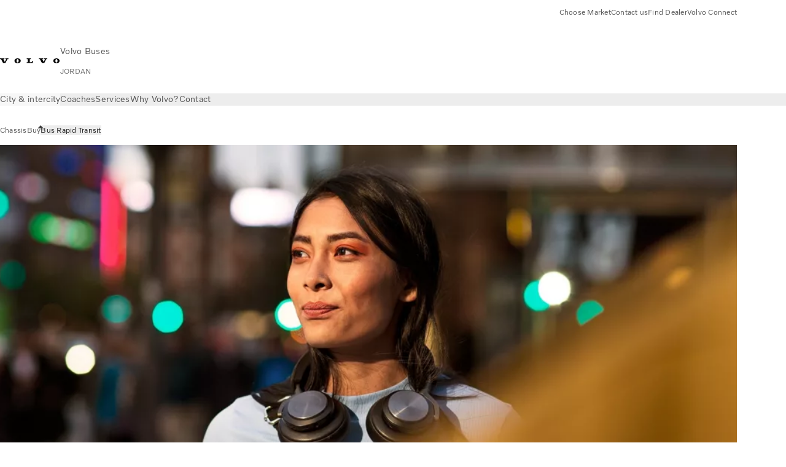

--- FILE ---
content_type: text/html;charset=utf-8
request_url: https://www.volvobuses.com/jo/city-and-intercity/bus-rapid-transit.html
body_size: 22287
content:

<!DOCTYPE HTML>
<html lang="en" data-country="JO">
      <head>
    <meta charset="UTF-8"/>
    <title>Bus Rapid Transit (BRT) | Volvo Buses</title>
    
    <meta name="description" content="Bus Rapid Transit, BRT, is the most cost-efficient solution for high-capacity public transport. Volvo is a leader in BRT and offers complete systems."/>
    
    <meta name="viewport" content="width=device-width, initial-scale=1"/>

    
    
    

    

    

    

    
    
<script defer="defer" type="text/javascript" src="/.rum/@adobe/helix-rum-js@%5E2/dist/rum-standalone.js"></script>
<link rel="stylesheet" href="/clientlibs-edge/production/20260115172347/shared/vcdk/publish.css" type="text/css"><script src="/clientlibs-edge/production/20260115172347/shared/vcdk/publish.js" defer></script>





    
    
<script src="/clientlibs-edge/production/20260115172347/shared/vcdk/components.js" defer></script>








    <link rel="preconnect" href="https://cdn.designsystem.volvogroup.com"/>
    <link rel="preconnect" href="https://cdn.designsystem.volvogroup.com" crossorigin/>
    <link href="https://cdn.designsystem.volvogroup.com/2-2-0/css/volvo/typefaces.css" rel="stylesheet"/>



    
    <link rel="preconnect" href="https://fonts.googleapis.com"/>
    <link rel="preconnect" href="https://fonts.gstatic.com" crossorigin/>
    <link href="https://fonts.googleapis.com/css2?family=Noto+Sans:ital,wdth,wght@0,62.5..100,100..900;1,62.5..100,100..900&display=swap" rel="stylesheet"/>

    
    









    
    <meta property="og:title" content="Volvo Bus Rapid Transit"/>
<meta property="og:description" content="Volvo BRT – mass mobility for prospering cities."/>
<meta property="og:type" content="website"/>
<meta property="og:image" content="https://www.volvobuses.com/content/dam/volvo-buses/markets/master/city-and-intercity/innovation/BRT-social-media-image_1200x627.jpg"/>
<meta property="og:image:alt" content="Volvo Bus Rapid Transit"/>
<meta property="twitter:image" content="https://www.volvobuses.com/content/dam/volvo-buses/markets/master/city-and-intercity/innovation/BRT-social-media-image_1200x627.jpg"/>
<meta property="twitter:image:alt" content="Volvo Bus Rapid Transit"/>




    
    
    
    
<link rel="stylesheet" href="/clientlibs-edge/production/20260115172347/volvo-buses/publish.css" type="text/css">


    
    
    
    
    
    


    

     
    
    
    
    
    

    
    
    
    
    
    
    
    
    

    
    
    
    
    
    

    
    

    <meta name="analytics-pageview" content='{
            "_volvo": {
                "universal": {
                    "generic": {
                        "brand": {
                            "name": "Volvo Buses",
                            "type": "Market",
                            "identifier": "mkt\u002Dvbc\u002Den\u002Djo",
                            "reportSuite": {
                                "prodList": "volvog648826,volvogvcbus,volvogvc",
                                "stagingList": "volvogvgaemstaging"
                            }
                        }
                    },
                    "web": {
                        "page": {
                            "category": "\/conf\/volvo\/settings\/wcm\/templates\/templates\u002Dvolvo\u002Dbuses\/volvo\u002Dcontent",
                            "language": "English",
                            "country": "Jordan",
                            "templateLocation": "\/conf\/volvo\/settings\/wcm\/templates\/templates\u002Dvolvo\u002Dbuses\/volvo\u002Dcontent",
                            "contentLocation": "\/content\/volvo\u002Dbuses\/jordan\/jo\/city\u002Dand\u002Dintercity\/bus\u002Drapid\u002Dtransit",
                            "publishDate": "2023\u002D11\u002D29T06:58:51.971Z",
                            "tags": "undefined",
                            "author": "undefined"
                        }
                    }
                }
            },
            "web" : {
                "webPageDetails" : {
                    "isErrorPage": false,
                    "isHomePage": false,
                    "name": "Bus Rapid Transit (BRT) | Volvo Buses",
                    "siteSection": "\/city\u002Dand\u002Dintercity\/bus\u002Drapid\u002Dtransit"
                }
            },
            "environment" : {
                "type": "prod"
            }
        }'/>

    
    <script>
        var dataLayer = {
            pageInfo:    {
                pageName:          "Bus Rapid Transit",
                pageURL:           location.protocol + "//" + location.host + location.pathname,
                siteType:          "Market",
                siteIdentifier:    "mkt\u002Dvbc\u002Den\u002Djo",
                contentHierarchy1: "city\u002Dand\u002Dintercity",
                contentHierarchy2: "bus\u002Drapid\u002Dtransit",
                contentHierarchy3: ""
            },
            contentInfo: {
                publishDate:     "2023\u002D11\u002D29T06:58:51.971Z",
                templateName:    "Volvo Buses Content Page",
                serverName:      ""
            },
            bAInfo: {
                businessArea:           "Volvo Buses",
                division:               "International Division",
                region:                 "Middle East Africa",
                market:                 "Jordan",
                language:               "English",
                lama:                   "en\u002Djo",
                reportSuiteListProd:    "volvog648826,volvogvcbus,volvogvc",
                reportSuiteListStaging: "volvogvgaemstaging"
            }
        };
    </script>
    
    <script></script>
    
    
    
    
<script src="/clientlibs-edge/production/20260115172347/shared/components/structure/analytics-pageview.js"></script>


    
    
    
<script src="/etc.clientlibs/core/wcm/components/commons/datalayer/v1/clientlibs/core.wcm.components.commons.datalayer.v1.lc-6e1e9f7e5e2e5885d29bea65710ca169-lc.js" defer></script>


    
    
    
<script src="/clientlibs-edge/production/20260115172347/shared/components/structure/analytics-scroll.js" defer></script>




    
    
    

    

    


        <script type="text/javascript" src="//assets.adobedtm.com/afa9a4d5289e/faf6f661fafd/launch-8b0de190541d.min.js" async></script>


    
    
    

    
    
        
    
<script src="/clientlibs-edge/production/20260115172347/shared/components/structure/head-resource.js"></script>


    

    
        <link data-nc="HeadResource" rel="shortcut icon" href="/etc.clientlibs/volvo/clientlibs/volvo-buses/publish/resources/favicon.ico" type="image/x-icon"/>
        <link data-nc="HeadResource" rel="icon" href="/etc.clientlibs/volvo/clientlibs/volvo-buses/publish/resources/favicon.ico" type="image/x-icon"/>
    


    
    
    

<script>(window.BOOMR_mq=window.BOOMR_mq||[]).push(["addVar",{"rua.upush":"false","rua.cpush":"false","rua.upre":"false","rua.cpre":"true","rua.uprl":"false","rua.cprl":"false","rua.cprf":"false","rua.trans":"SJ-01f14302-ecdc-4bf6-878c-537369e48f86","rua.cook":"false","rua.ims":"false","rua.ufprl":"false","rua.cfprl":"false","rua.isuxp":"false","rua.texp":"norulematch","rua.ceh":"false","rua.ueh":"false","rua.ieh.st":"0"}]);</script>
<script>!function(){function o(n,i){if(n&&i)for(var r in i)i.hasOwnProperty(r)&&(void 0===n[r]?n[r]=i[r]:n[r].constructor===Object&&i[r].constructor===Object?o(n[r],i[r]):n[r]=i[r])}try{var n=decodeURIComponent("%7B%22Akamai%22%3A%7B%22enabled%22%3Afalse%7D%7D");if(n.length>0&&window.JSON&&"function"==typeof window.JSON.parse){var i=JSON.parse(n);void 0!==window.BOOMR_config?o(window.BOOMR_config,i):window.BOOMR_config=i}}catch(r){window.console&&"function"==typeof window.console.error&&console.error("mPulse: Could not parse configuration",r)}}();</script>
                              <script>!function(e){var n="https://s.go-mpulse.net/boomerang/";if("False"=="True")e.BOOMR_config=e.BOOMR_config||{},e.BOOMR_config.PageParams=e.BOOMR_config.PageParams||{},e.BOOMR_config.PageParams.pci=!0,n="https://s2.go-mpulse.net/boomerang/";if(window.BOOMR_API_key="NXX7N-DJRW9-REUL2-ULM9J-9C7XH",function(){function e(){if(!o){var e=document.createElement("script");e.id="boomr-scr-as",e.src=window.BOOMR.url,e.async=!0,i.parentNode.appendChild(e),o=!0}}function t(e){o=!0;var n,t,a,r,d=document,O=window;if(window.BOOMR.snippetMethod=e?"if":"i",t=function(e,n){var t=d.createElement("script");t.id=n||"boomr-if-as",t.src=window.BOOMR.url,BOOMR_lstart=(new Date).getTime(),e=e||d.body,e.appendChild(t)},!window.addEventListener&&window.attachEvent&&navigator.userAgent.match(/MSIE [67]\./))return window.BOOMR.snippetMethod="s",void t(i.parentNode,"boomr-async");a=document.createElement("IFRAME"),a.src="about:blank",a.title="",a.role="presentation",a.loading="eager",r=(a.frameElement||a).style,r.width=0,r.height=0,r.border=0,r.display="none",i.parentNode.appendChild(a);try{O=a.contentWindow,d=O.document.open()}catch(_){n=document.domain,a.src="javascript:var d=document.open();d.domain='"+n+"';void(0);",O=a.contentWindow,d=O.document.open()}if(n)d._boomrl=function(){this.domain=n,t()},d.write("<bo"+"dy onload='document._boomrl();'>");else if(O._boomrl=function(){t()},O.addEventListener)O.addEventListener("load",O._boomrl,!1);else if(O.attachEvent)O.attachEvent("onload",O._boomrl);d.close()}function a(e){window.BOOMR_onload=e&&e.timeStamp||(new Date).getTime()}if(!window.BOOMR||!window.BOOMR.version&&!window.BOOMR.snippetExecuted){window.BOOMR=window.BOOMR||{},window.BOOMR.snippetStart=(new Date).getTime(),window.BOOMR.snippetExecuted=!0,window.BOOMR.snippetVersion=12,window.BOOMR.url=n+"NXX7N-DJRW9-REUL2-ULM9J-9C7XH";var i=document.currentScript||document.getElementsByTagName("script")[0],o=!1,r=document.createElement("link");if(r.relList&&"function"==typeof r.relList.supports&&r.relList.supports("preload")&&"as"in r)window.BOOMR.snippetMethod="p",r.href=window.BOOMR.url,r.rel="preload",r.as="script",r.addEventListener("load",e),r.addEventListener("error",function(){t(!0)}),setTimeout(function(){if(!o)t(!0)},3e3),BOOMR_lstart=(new Date).getTime(),i.parentNode.appendChild(r);else t(!1);if(window.addEventListener)window.addEventListener("load",a,!1);else if(window.attachEvent)window.attachEvent("onload",a)}}(),"400".length>0)if(e&&"performance"in e&&e.performance&&"function"==typeof e.performance.setResourceTimingBufferSize)e.performance.setResourceTimingBufferSize(400);!function(){if(BOOMR=e.BOOMR||{},BOOMR.plugins=BOOMR.plugins||{},!BOOMR.plugins.AK){var n="true"=="true"?1:0,t="",a="bu5ps6ax2w5na2lxka4a-f-8f2493ab4-clientnsv4-s.akamaihd.net",i="false"=="true"?2:1,o={"ak.v":"39","ak.cp":"447987","ak.ai":parseInt("967127",10),"ak.ol":"0","ak.cr":9,"ak.ipv":4,"ak.proto":"h2","ak.rid":"5132955f","ak.r":51095,"ak.a2":n,"ak.m":"dsca","ak.n":"essl","ak.bpcip":"13.58.249.0","ak.cport":39214,"ak.gh":"23.215.214.240","ak.quicv":"","ak.tlsv":"tls1.3","ak.0rtt":"","ak.0rtt.ed":"","ak.csrc":"-","ak.acc":"","ak.t":"1769427000","ak.ak":"hOBiQwZUYzCg5VSAfCLimQ==8ek7vFSpSbOcvVq/JRdBmV8DrCi1WHSs1lKOCLFItxzEXfrqFV8ox3kwrW2e2qppl0lvtFz+LbB5PLZTb84IIYUlxkL+57mUEsFCZ65P+Sz+hzSDmYdssPPlJLKCPqbMLshmbcgmFVFG00iN8PsuBcFBdHZr/7rm4SZKRHuh6X4CkbLuEWP9jvpbfpPa0+JfOInJGlxTpVYUsTpV4QyB5Flu16eh1fhlqRSxdyccju160hc0i0U22MZfg1fVVSk0WP+XlcgOmpP1eFXs+TxVns7GE5wPgQ50eBBiav1muswG8jS8jidJPdq4ASJ8VaZ5aduXiO7mI9Cal7IfqWZ3DrAllO4wDx87Qjr/BLkwYGuUkTpShjaEL+wflPkc9j2Tg0jeEZWdeGnkMvcvoDLFGtHixeRYdP2/0TeOJlJDMKM=","ak.pv":"35","ak.dpoabenc":"","ak.tf":i};if(""!==t)o["ak.ruds"]=t;var r={i:!1,av:function(n){var t="http.initiator";if(n&&(!n[t]||"spa_hard"===n[t]))o["ak.feo"]=void 0!==e.aFeoApplied?1:0,BOOMR.addVar(o)},rv:function(){var e=["ak.bpcip","ak.cport","ak.cr","ak.csrc","ak.gh","ak.ipv","ak.m","ak.n","ak.ol","ak.proto","ak.quicv","ak.tlsv","ak.0rtt","ak.0rtt.ed","ak.r","ak.acc","ak.t","ak.tf"];BOOMR.removeVar(e)}};BOOMR.plugins.AK={akVars:o,akDNSPreFetchDomain:a,init:function(){if(!r.i){var e=BOOMR.subscribe;e("before_beacon",r.av,null,null),e("onbeacon",r.rv,null,null),r.i=!0}return this},is_complete:function(){return!0}}}}()}(window);</script></head>
      <body class="contentpage basepage page basicpage" id="contentpage-c3f64b9914" data-cmp-data-layer-enabled>
        <div class="vcdk-theme-provider vcdk-theme-provider--main vcdk-theme-volvo" data-vcdk-brand="volvo" data-vcdk-mode="light" themeid="volvo-light">
          
              
          
          
          
              
    
        
    
<link rel="stylesheet" href="/clientlibs-edge/production/20260115172347/shared/components/structure/top-banner.css" type="text/css"><script src="/clientlibs-edge/production/20260115172347/shared/components/structure/top-banner.js" defer></script>


    
    
    
    
    
<script src="/clientlibs-edge/production/20260115172347/shared/components/structure/unsupported-browser.js" defer></script>




<div class="top-banner unsupported-browser hidden" data-nc="TopBanner">
    <div class="container">
        <vcdk-banner themeId="volvo-light" data-nc="UnsupportedBrowser">
            We noticed that you are using a browser that is no longer supported by our system, to enjoy the full Volvo experience consider changing browser
            <vcdk-banner-actions>
                
    
    
    
    

    
    

    
    
        
    
<link rel="stylesheet" href="/clientlibs-edge/production/20260115172347/shared/components/content/button.css" type="text/css">


    

    
    
    
    
        <vcdk-button invert-theme variant="secondary" size="medium" class="top-banner__close">
            Close
        </vcdk-button>
    

            </vcdk-banner-actions>
        </vcdk-banner>
    </div>
</div>


    
    
    
        
    
<link rel="stylesheet" href="/clientlibs-edge/production/20260115172347/shared/components/structure/marketlanguageselector.css" type="text/css"><script src="/clientlibs-edge/production/20260115172347/shared/components/structure/marketlanguageselector.js" defer></script>


    
    <div class="top-banner hidden" data-nc="TopBanner" data-nc-params-TopBanner='{
            "homepagePath": "/content/volvo-buses/jordan/jo"
        }'>
        <div class="container">

        </div>
    </div>




              <div class="header"><header class="header__container container-fullwidth">
    <div class="header__main container" data-nc="Header" data-nc-params-Header='{
             &quot;sticky&quot;: &quot;desktop&quot;
         }'>
        
        <div class="header__brand">
    <div class="header__brand__container">
        
        

    
        
        
            
            
            
            
            
            
            
            
                
    
<script src="/clientlibs-edge/production/20260115172347/shared/components/content/image/image.js" defer></script>


            
            
            
            
            
    
<script src="/etc.clientlibs/core/wcm/components/image/v2/image/clientlibs/site.lc-d31d55e65397b599da9a48a99dd8f4af-lc.js"></script>


        
        
        
        
            
                <div data-cmp-is="image" data-cmp-lazythreshold="0" data-cmp-src="https://assets.volvo.com/is/content/VolvoInformationTechnologyAB/volvo-wm-spread-13?ts=1756363795542&amp;dpr=off" data-cmp-dmimage data-cmp-dmserver="https://assets.volvo.com/is/image/" data-cmp-dmname="VolvoInformationTechnologyAB/volvo-wm-spread-13" data-asset="/content/dam/volvo-buses/markets/master/home/landing/volvo-wm-spread.svg" data-nc="ImageViewer" data-nc-params-ImageViewer='{
                        "assetUrl": "https://assets.volvo.com/is/content/VolvoInformationTechnologyAB/volvo-wm-spread-13?ts=1756363795542&amp;dpr=off",
                        "assetPath": "VolvoInformationTechnologyAB/volvo-wm-spread-13",
                        "imageServer": "https://assets.volvo.com/is/image/",
                        "isZoom": false
                    }' class="img__container  cmp-image" id="image-a9e8e5bed1" itemscope itemtype="http://schema.org/ImageObject">
                    
                    <a class="img__link" href="/jo.html" data-cmp-hook-image="link" target="_self">
                        
    
        
        
        <img src="https://assets.volvo.com/is/content/VolvoInformationTechnologyAB/volvo-wm-spread-13?ts=1756363795542&dpr=off" class="img__asset cmp-image__image img__asset__image" itemprop="contentUrl" data-cmp-hook-image="image" alt=""/>
        
    

                        <div class="cmp-image__overlay"></div>
                    </a>
                    
                    
                </div>
            
        

    
    



    


        <div class="header__brand-text">
            <p class="header__company">Volvo Buses</p>
            <p class="header__market">JORDAN</p>
        </div>
    </div>
</div>

        
        <div class="header__meta ">
    
    
    <div class="header__metanav header__metanav--phone hidden-desktop">
        <ul class="cmp-list">
            
            <li class="cmp-list__item">
                
                
    
    
    
    <vcdk-icon-button button-aria-label="Search" variant="tertiary" size="medium" icon="search" class="header__searchIcon">
    </vcdk-icon-button>

            </li>
            
            <li class="cmp-list__item">
                <span data-nc="Link" data-nc-params-link='{&quot;event&quot;: &quot;SIDENAV_OPEN&quot;}'>
                    
                    
    
    
    
    <vcdk-icon-button button-aria-label="Open Menu" variant="tertiary" size="medium" icon="hamburger-menu" class="header__burgerIcon">
    </vcdk-icon-button>

                </span>
            </li>
        </ul>
    </div>
    
    <div class="header__metanav header__metanav--desktop hidden-phone hidden-tablet">
        <div class="header-top-links structurelist list header__toplinks">
    
    



    
    
<script src="/clientlibs-edge/production/20260115172347/shared/components/content/list.js" defer></script>







<div class="list" data-nc="List" data-nc-params-List='{
        "title": ""
     }'>
    <div class="cmp-list--default">
        
        
    
    
        <ul class="cmp-list">
            <li class="cmp-list__item">
                <a class="cmp-list__item-link" href="https://www.volvobuses.com/en/select-market.html" target="_self" data-link-text="Choose Market">
                    
    <vcdk-system-icon size="24" icon="globe" element-role="presentation" class="cmp-list__item-icon cmp-list__item-icon--start"></vcdk-system-icon>

                    <span class="cmp-list__item-text" data-link-text="Choose Market">
                        Choose Market
                    </span>
                </a>
            </li>
        
            <li class="cmp-list__item">
                <a class="cmp-list__item-link" href="https://www.volvobuses.com/jo/contact/contact-us.html" target="_self" data-link-text="Contact us">
                    
    <vcdk-system-icon size="24" icon="info" element-role="presentation" class="cmp-list__item-icon cmp-list__item-icon--start"></vcdk-system-icon>

                    <span class="cmp-list__item-text" data-link-text="Contact us">
                        Contact us
                    </span>
                </a>
            </li>
        
            <li class="cmp-list__item">
                <a class="cmp-list__item-link" href="https://www.volvobuses.com/jo/contact/service-centres.html" target="_self" data-link-text="Find Dealer">
                    
    <vcdk-system-icon size="24" icon="geopin" element-role="presentation" class="cmp-list__item-icon cmp-list__item-icon--start"></vcdk-system-icon>

                    <span class="cmp-list__item-text" data-link-text="Find Dealer">
                        Find Dealer
                    </span>
                </a>
            </li>
        
            <li class="cmp-list__item">
                <a class="cmp-list__item-link" href="https://buses.volvoconnect.com/" target="_self" data-link-text="Volvo Connect" rel="noopener">
                    
    <vcdk-system-icon size="24" icon="user" element-role="presentation" class="cmp-list__item-icon cmp-list__item-icon--start"></vcdk-system-icon>

                    <span class="cmp-list__item-text" data-link-text="Volvo Connect">
                        Volvo Connect
                    </span>
                </a>
            </li>
        </ul>
    

    </div>
    
    <div class="cmp-list--accordion">
        <details class="cmp-list__details">
            <summary class="cmp-list__title">
                
                
            </summary>
            
    
    
        <ul class="cmp-list">
            <li class="cmp-list__item">
                <a class="cmp-list__item-link" href="https://www.volvobuses.com/en/select-market.html" target="_self" data-link-text="Choose Market">
                    
    <vcdk-system-icon size="24" icon="globe" element-role="presentation" class="cmp-list__item-icon cmp-list__item-icon--start"></vcdk-system-icon>

                    <span class="cmp-list__item-text" data-link-text="Choose Market">
                        Choose Market
                    </span>
                </a>
            </li>
        
            <li class="cmp-list__item">
                <a class="cmp-list__item-link" href="https://www.volvobuses.com/jo/contact/contact-us.html" target="_self" data-link-text="Contact us">
                    
    <vcdk-system-icon size="24" icon="info" element-role="presentation" class="cmp-list__item-icon cmp-list__item-icon--start"></vcdk-system-icon>

                    <span class="cmp-list__item-text" data-link-text="Contact us">
                        Contact us
                    </span>
                </a>
            </li>
        
            <li class="cmp-list__item">
                <a class="cmp-list__item-link" href="https://www.volvobuses.com/jo/contact/service-centres.html" target="_self" data-link-text="Find Dealer">
                    
    <vcdk-system-icon size="24" icon="geopin" element-role="presentation" class="cmp-list__item-icon cmp-list__item-icon--start"></vcdk-system-icon>

                    <span class="cmp-list__item-text" data-link-text="Find Dealer">
                        Find Dealer
                    </span>
                </a>
            </li>
        
            <li class="cmp-list__item">
                <a class="cmp-list__item-link" href="https://buses.volvoconnect.com/" target="_self" data-link-text="Volvo Connect" rel="noopener">
                    
    <vcdk-system-icon size="24" icon="user" element-role="presentation" class="cmp-list__item-icon cmp-list__item-icon--start"></vcdk-system-icon>

                    <span class="cmp-list__item-text" data-link-text="Volvo Connect">
                        Volvo Connect
                    </span>
                </a>
            </li>
        </ul>
    

        </details>
    </div>
</div>

    

</div>

    </div>
</div>

        
        

    <div class="header__search" hidden aria-hidden="true">
        
    <section class="cmp-search search" role="search" data-cmp-is="search" data-cmp-min-length="10000" data-cmp-results-size="10" data-nc="Search" data-cmp-data-layer="{&#34;search-c9bee2d454&#34;:{&#34;@type&#34;:&#34;volvo/base/components/structure/search&#34;}}">
        <form class="cmp-search__form" method="get" data-cmp-results-page="https://www.volvobuses.com/jo/tools/search-result.html" data-cmp-hook-search="form" action="/content/volvo-buses/jordan/jo.searchresults.json/_jcr_content/root/header/search" autocomplete="off">
            <div class="cmp-search__field">
                
    <vcdk-search-field placeholder="Search" name="q" input-aria-label="Search" id="search-field" icon="search" class="form-field--vcdk-search-field cmp-search__input">
    </vcdk-search-field>

                
            </div>
        </form>
        
<script data-cmp-hook-search="itemTemplate" type="x-template">
    <a class="cmp-search__item" data-cmp-hook-search="item" role="option" aria-selected="false">
        <span class="cmp-search__item-title" data-cmp-hook-search="itemTitle"></span>
    </a>
</script>

    </section>


    
    
<script src="/clientlibs-edge/production/20260115172347/shared/components/structure/search.js" defer></script>




    </div>


    </div>

    
    <div class="header__mainnav" data-nc="Navigation" data-nc-params-navigation='{"i18n": { "overview": "Overview"}}'>
    
        
    
<script src="/clientlibs-edge/production/20260115172347/shared/components/structure/main-navigation.js" defer></script>


    

    <div class="header__mainnav-content">
          <div class="hidden-desktop header__mainnav-topbar">
               <div class="header__toplinks">
                    
                    <div class="header-top-links structurelist list">
    
    



    
    








<div class="list" data-nc="List" data-nc-params-List='{
        "title": ""
     }'>
    <div class="cmp-list--default">
        
        
    
    
        <ul class="cmp-list">
            <li class="cmp-list__item">
                <a class="cmp-list__item-link" href="https://www.volvobuses.com/en/select-market.html" target="_self" data-link-text="Choose Market">
                    
    <vcdk-system-icon size="24" icon="globe" element-role="presentation" class="cmp-list__item-icon cmp-list__item-icon--start"></vcdk-system-icon>

                    <span class="cmp-list__item-text" data-link-text="Choose Market">
                        Choose Market
                    </span>
                </a>
            </li>
        
            <li class="cmp-list__item">
                <a class="cmp-list__item-link" href="https://www.volvobuses.com/jo/contact/contact-us.html" target="_self" data-link-text="Contact us">
                    
    <vcdk-system-icon size="24" icon="info" element-role="presentation" class="cmp-list__item-icon cmp-list__item-icon--start"></vcdk-system-icon>

                    <span class="cmp-list__item-text" data-link-text="Contact us">
                        Contact us
                    </span>
                </a>
            </li>
        
            <li class="cmp-list__item">
                <a class="cmp-list__item-link" href="https://www.volvobuses.com/jo/contact/service-centres.html" target="_self" data-link-text="Find Dealer">
                    
    <vcdk-system-icon size="24" icon="geopin" element-role="presentation" class="cmp-list__item-icon cmp-list__item-icon--start"></vcdk-system-icon>

                    <span class="cmp-list__item-text" data-link-text="Find Dealer">
                        Find Dealer
                    </span>
                </a>
            </li>
        
            <li class="cmp-list__item">
                <a class="cmp-list__item-link" href="https://buses.volvoconnect.com/" target="_self" data-link-text="Volvo Connect" rel="noopener">
                    
    <vcdk-system-icon size="24" icon="user" element-role="presentation" class="cmp-list__item-icon cmp-list__item-icon--start"></vcdk-system-icon>

                    <span class="cmp-list__item-text" data-link-text="Volvo Connect">
                        Volvo Connect
                    </span>
                </a>
            </li>
        </ul>
    

    </div>
    
    <div class="cmp-list--accordion">
        <details class="cmp-list__details">
            <summary class="cmp-list__title">
                
                
            </summary>
            
    
    
        <ul class="cmp-list">
            <li class="cmp-list__item">
                <a class="cmp-list__item-link" href="https://www.volvobuses.com/en/select-market.html" target="_self" data-link-text="Choose Market">
                    
    <vcdk-system-icon size="24" icon="globe" element-role="presentation" class="cmp-list__item-icon cmp-list__item-icon--start"></vcdk-system-icon>

                    <span class="cmp-list__item-text" data-link-text="Choose Market">
                        Choose Market
                    </span>
                </a>
            </li>
        
            <li class="cmp-list__item">
                <a class="cmp-list__item-link" href="https://www.volvobuses.com/jo/contact/contact-us.html" target="_self" data-link-text="Contact us">
                    
    <vcdk-system-icon size="24" icon="info" element-role="presentation" class="cmp-list__item-icon cmp-list__item-icon--start"></vcdk-system-icon>

                    <span class="cmp-list__item-text" data-link-text="Contact us">
                        Contact us
                    </span>
                </a>
            </li>
        
            <li class="cmp-list__item">
                <a class="cmp-list__item-link" href="https://www.volvobuses.com/jo/contact/service-centres.html" target="_self" data-link-text="Find Dealer">
                    
    <vcdk-system-icon size="24" icon="geopin" element-role="presentation" class="cmp-list__item-icon cmp-list__item-icon--start"></vcdk-system-icon>

                    <span class="cmp-list__item-text" data-link-text="Find Dealer">
                        Find Dealer
                    </span>
                </a>
            </li>
        
            <li class="cmp-list__item">
                <a class="cmp-list__item-link" href="https://buses.volvoconnect.com/" target="_self" data-link-text="Volvo Connect" rel="noopener">
                    
    <vcdk-system-icon size="24" icon="user" element-role="presentation" class="cmp-list__item-icon cmp-list__item-icon--start"></vcdk-system-icon>

                    <span class="cmp-list__item-text" data-link-text="Volvo Connect">
                        Volvo Connect
                    </span>
                </a>
            </li>
        </ul>
    

        </details>
    </div>
</div>

    

</div>

               </div>
               <div class="header__mainnav-close">
                    
                    
                    <span data-nc="Link" data-nc-params-link='{ &quot;event&quot;: &quot;SIDENAV_CLOSE&quot; }'>
                         
    
    
    
    <vcdk-icon-button button-aria-label="Close Menu" variant="tertiary" size="medium" icon="close" class="header__closeIcon">
    </vcdk-icon-button>

                    </span>
               </div>
          </div>
          
          <div class="main-nav main-navigation navigation container"><nav id="main-navigation-3180832185" class="cmp-navigation" itemscope itemtype="http://schema.org/SiteNavigationElement" data-cmp-data-layer="{&#34;main-navigation-3180832185&#34;:{&#34;@type&#34;:&#34;volvo/base/components/structure/main-navigation&#34;}}">
    <ul class="cmp-navigation__group">
        
    <li class="cmp-navigation__item cmp-navigation__item--level-0 cmp-navigation__item--active">
        
    <a href="/jo/city-and-intercity.html" aria-current="page" class="cmp-navigation__item-link" data-breadcrumb="/content/volvo-buses/jordan/jo/city-and-intercity" target="_self">
        
        
        
        
        
        <span class="cmp-navigation__item-link-text">City &amp; intercity</span>
        
    <vcdk-system-icon size="16" icon="chevron-down" element-role="presentation" class="cmp-navigation__item-link-icon cmp-navigation__item-link-icon--16"></vcdk-system-icon>

        
    <vcdk-system-icon size="24" icon="chevron-down" element-role="presentation" class="cmp-navigation__item-link-icon cmp-navigation__item-link-icon--24"></vcdk-system-icon>

    </a>
    

        
    <ul class="cmp-navigation__group">
        
    <li class="cmp-navigation__item cmp-navigation__item--level-1">
        
    <a href="/jo/city-and-intercity/chassis.html" class="cmp-navigation__item-link" data-breadcrumb="/content/volvo-buses/jordan/jo/city-and-intercity/chassis" target="_self">
        
        
        
        
        
        <span class="cmp-navigation__item-link-text">Chassis</span>
        
    <vcdk-system-icon size="16" icon="chevron-right" element-role="presentation" class="cmp-navigation__item-link-icon cmp-navigation__item-link-icon--16"></vcdk-system-icon>

        
    <vcdk-system-icon size="24" icon="chevron-right" element-role="presentation" class="cmp-navigation__item-link-icon cmp-navigation__item-link-icon--24"></vcdk-system-icon>

    </a>
    

        
    <ul class="cmp-navigation__group">
        
    <li class="cmp-navigation__item cmp-navigation__item--level-2">
        
    <a href="/jo/city-and-intercity/chassis/volvo-b8r-le.html" class="cmp-navigation__item-link" data-breadcrumb="/content/volvo-buses/jordan/jo/city-and-intercity/chassis/volvo-b8r-le" target="_self">
        
        
        
        
        
        <span class="cmp-navigation__item-link-text">Volvo B8R Low Entry</span>
        
    <vcdk-system-icon size="16" icon="chevron-right" element-role="presentation" class="cmp-navigation__item-link-icon cmp-navigation__item-link-icon--16"></vcdk-system-icon>

        
    <vcdk-system-icon size="24" icon="chevron-right" element-role="presentation" class="cmp-navigation__item-link-icon cmp-navigation__item-link-icon--24"></vcdk-system-icon>

    </a>
    

        
    </li>

        
    </ul>

    </li>

    <li class="cmp-navigation__item cmp-navigation__item--level-1">
        
    <a href="/jo/city-and-intercity/buy.html" class="cmp-navigation__item-link" data-breadcrumb="/content/volvo-buses/jordan/jo/city-and-intercity/buy" target="_self">
        
        
        
        
        
        <span class="cmp-navigation__item-link-text">Buy</span>
        
    <vcdk-system-icon size="16" icon="chevron-right" element-role="presentation" class="cmp-navigation__item-link-icon cmp-navigation__item-link-icon--16"></vcdk-system-icon>

        
    <vcdk-system-icon size="24" icon="chevron-right" element-role="presentation" class="cmp-navigation__item-link-icon cmp-navigation__item-link-icon--24"></vcdk-system-icon>

    </a>
    

        
    <ul class="cmp-navigation__group">
        
    <li class="cmp-navigation__item cmp-navigation__item--level-2">
        
    <a href="/jo/contact/contact-us.html" class="cmp-navigation__item-link" data-breadcrumb="/content/volvo-buses/jordan/jo/contact/contact-us" target="_self">
        
        
        
        
        
        <span class="cmp-navigation__item-link-text">Contact sales</span>
        
    <vcdk-system-icon size="16" icon="chevron-right" element-role="presentation" class="cmp-navigation__item-link-icon cmp-navigation__item-link-icon--16"></vcdk-system-icon>

        
    <vcdk-system-icon size="24" icon="chevron-right" element-role="presentation" class="cmp-navigation__item-link-icon cmp-navigation__item-link-icon--24"></vcdk-system-icon>

    </a>
    

        
    </li>

    <li class="cmp-navigation__item cmp-navigation__item--level-2">
        
    <a href="/jo/contact/service-centres.html" class="cmp-navigation__item-link" data-breadcrumb="/content/volvo-buses/jordan/jo/contact/service-centres" target="_self">
        
        
        
        
        
        <span class="cmp-navigation__item-link-text">Service centers</span>
        
    <vcdk-system-icon size="16" icon="chevron-right" element-role="presentation" class="cmp-navigation__item-link-icon cmp-navigation__item-link-icon--16"></vcdk-system-icon>

        
    <vcdk-system-icon size="24" icon="chevron-right" element-role="presentation" class="cmp-navigation__item-link-icon cmp-navigation__item-link-icon--24"></vcdk-system-icon>

    </a>
    

        
    </li>

        
    </ul>

    </li>

    <li class="cmp-navigation__item cmp-navigation__item--level-1 cmp-navigation__item--active">
        
    <a href="/jo/city-and-intercity/bus-rapid-transit.html" aria-current="page" class="cmp-navigation__item-link" data-breadcrumb="/content/volvo-buses/jordan/jo/city-and-intercity/bus-rapid-transit" target="_self">
        
        
        
        
        
        <span class="cmp-navigation__item-link-text">Bus Rapid Transit</span>
        
    <vcdk-system-icon size="16" icon="chevron-right" element-role="presentation" class="cmp-navigation__item-link-icon cmp-navigation__item-link-icon--16"></vcdk-system-icon>

        
    <vcdk-system-icon size="24" icon="chevron-right" element-role="presentation" class="cmp-navigation__item-link-icon cmp-navigation__item-link-icon--24"></vcdk-system-icon>

    </a>
    

        
    </li>

        

    </ul>

    </li>

    <li class="cmp-navigation__item cmp-navigation__item--level-0">
        
    <a href="/jo/coaches.html" class="cmp-navigation__item-link" data-breadcrumb="/content/volvo-buses/jordan/jo/coaches" target="_self">
        
        
        
        
        
        <span class="cmp-navigation__item-link-text">Coaches</span>
        
    <vcdk-system-icon size="16" icon="chevron-down" element-role="presentation" class="cmp-navigation__item-link-icon cmp-navigation__item-link-icon--16"></vcdk-system-icon>

        
    <vcdk-system-icon size="24" icon="chevron-down" element-role="presentation" class="cmp-navigation__item-link-icon cmp-navigation__item-link-icon--24"></vcdk-system-icon>

    </a>
    

        
    <ul class="cmp-navigation__group">
        
    <li class="cmp-navigation__item cmp-navigation__item--level-1">
        
    <a href="/jo/coaches/chassis.html" class="cmp-navigation__item-link" data-breadcrumb="/content/volvo-buses/jordan/jo/coaches/chassis" target="_self">
        
        
        
        
        
        <span class="cmp-navigation__item-link-text">Chassis</span>
        
    <vcdk-system-icon size="16" icon="chevron-right" element-role="presentation" class="cmp-navigation__item-link-icon cmp-navigation__item-link-icon--16"></vcdk-system-icon>

        
    <vcdk-system-icon size="24" icon="chevron-right" element-role="presentation" class="cmp-navigation__item-link-icon cmp-navigation__item-link-icon--24"></vcdk-system-icon>

    </a>
    

        
    <ul class="cmp-navigation__group">
        
    <li class="cmp-navigation__item cmp-navigation__item--level-2">
        
    <a href="/jo/coaches/chassis/volvo-b8r.html" class="cmp-navigation__item-link" data-breadcrumb="/content/volvo-buses/jordan/jo/coaches/chassis/volvo-b8r" target="_self">
        
        
        
        
        
        <span class="cmp-navigation__item-link-text">Volvo B8R</span>
        
    <vcdk-system-icon size="16" icon="chevron-right" element-role="presentation" class="cmp-navigation__item-link-icon cmp-navigation__item-link-icon--16"></vcdk-system-icon>

        
    <vcdk-system-icon size="24" icon="chevron-right" element-role="presentation" class="cmp-navigation__item-link-icon cmp-navigation__item-link-icon--24"></vcdk-system-icon>

    </a>
    

        
    </li>

    <li class="cmp-navigation__item cmp-navigation__item--level-2">
        
    <a href="/jo/coaches/chassis/volvo-b11r.html" class="cmp-navigation__item-link" data-breadcrumb="/content/volvo-buses/jordan/jo/coaches/chassis/volvo-b11r" target="_self">
        
        
        
        
        
        <span class="cmp-navigation__item-link-text">Volvo B11R</span>
        
    <vcdk-system-icon size="16" icon="chevron-right" element-role="presentation" class="cmp-navigation__item-link-icon cmp-navigation__item-link-icon--16"></vcdk-system-icon>

        
    <vcdk-system-icon size="24" icon="chevron-right" element-role="presentation" class="cmp-navigation__item-link-icon cmp-navigation__item-link-icon--24"></vcdk-system-icon>

    </a>
    

        
    </li>

        
    </ul>

    </li>

    <li class="cmp-navigation__item cmp-navigation__item--level-1">
        
    <a href="/jo/coaches/buy.html" class="cmp-navigation__item-link" data-breadcrumb="/content/volvo-buses/jordan/jo/coaches/buy" target="_self">
        
        
        
        
        
        <span class="cmp-navigation__item-link-text">Buy</span>
        
    <vcdk-system-icon size="16" icon="chevron-right" element-role="presentation" class="cmp-navigation__item-link-icon cmp-navigation__item-link-icon--16"></vcdk-system-icon>

        
    <vcdk-system-icon size="24" icon="chevron-right" element-role="presentation" class="cmp-navigation__item-link-icon cmp-navigation__item-link-icon--24"></vcdk-system-icon>

    </a>
    

        
    <ul class="cmp-navigation__group">
        
    <li class="cmp-navigation__item cmp-navigation__item--level-2">
        
    <a href="/jo/contact/contact-us.html" class="cmp-navigation__item-link" data-breadcrumb="/content/volvo-buses/jordan/jo/contact/contact-us" target="_self">
        
        
        
        
        
        <span class="cmp-navigation__item-link-text">Contact sales</span>
        
    <vcdk-system-icon size="16" icon="chevron-right" element-role="presentation" class="cmp-navigation__item-link-icon cmp-navigation__item-link-icon--16"></vcdk-system-icon>

        
    <vcdk-system-icon size="24" icon="chevron-right" element-role="presentation" class="cmp-navigation__item-link-icon cmp-navigation__item-link-icon--24"></vcdk-system-icon>

    </a>
    

        
    </li>

    <li class="cmp-navigation__item cmp-navigation__item--level-2">
        
    <a href="/jo/contact/service-centres.html" class="cmp-navigation__item-link" data-breadcrumb="/content/volvo-buses/jordan/jo/contact/service-centres" target="_self">
        
        
        
        
        
        <span class="cmp-navigation__item-link-text">Service centers</span>
        
    <vcdk-system-icon size="16" icon="chevron-right" element-role="presentation" class="cmp-navigation__item-link-icon cmp-navigation__item-link-icon--16"></vcdk-system-icon>

        
    <vcdk-system-icon size="24" icon="chevron-right" element-role="presentation" class="cmp-navigation__item-link-icon cmp-navigation__item-link-icon--24"></vcdk-system-icon>

    </a>
    

        
    </li>

    <li class="cmp-navigation__item cmp-navigation__item--level-2">
        
    <a href="/jo/coaches/buy/financial-services.html" class="cmp-navigation__item-link" data-breadcrumb="/content/volvo-buses/jordan/jo/coaches/buy/financial-services" target="_self">
        
        
        
        
        
        <span class="cmp-navigation__item-link-text">Financial services</span>
        
    <vcdk-system-icon size="16" icon="chevron-right" element-role="presentation" class="cmp-navigation__item-link-icon cmp-navigation__item-link-icon--16"></vcdk-system-icon>

        
    <vcdk-system-icon size="24" icon="chevron-right" element-role="presentation" class="cmp-navigation__item-link-icon cmp-navigation__item-link-icon--24"></vcdk-system-icon>

    </a>
    

        
    </li>

        
    </ul>

    </li>

        

    </ul>

    </li>

    <li class="cmp-navigation__item cmp-navigation__item--level-0">
        
    <a href="/jo/services.html" class="cmp-navigation__item-link" data-breadcrumb="/content/volvo-buses/jordan/jo/services" target="_self">
        
        
        
        
        
        <span class="cmp-navigation__item-link-text">Services</span>
        
    <vcdk-system-icon size="16" icon="chevron-down" element-role="presentation" class="cmp-navigation__item-link-icon cmp-navigation__item-link-icon--16"></vcdk-system-icon>

        
    <vcdk-system-icon size="24" icon="chevron-down" element-role="presentation" class="cmp-navigation__item-link-icon cmp-navigation__item-link-icon--24"></vcdk-system-icon>

    </a>
    

        
    <ul class="cmp-navigation__group">
        
    <li class="cmp-navigation__item cmp-navigation__item--level-1">
        
    <a href="/jo/services/service-and-repairs.html" class="cmp-navigation__item-link" data-breadcrumb="/content/volvo-buses/jordan/jo/services/service-and-repairs" target="_self">
        
        
        
        
        
        <span class="cmp-navigation__item-link-text">Service &amp; repairs</span>
        
    <vcdk-system-icon size="16" icon="chevron-right" element-role="presentation" class="cmp-navigation__item-link-icon cmp-navigation__item-link-icon--16"></vcdk-system-icon>

        
    <vcdk-system-icon size="24" icon="chevron-right" element-role="presentation" class="cmp-navigation__item-link-icon cmp-navigation__item-link-icon--24"></vcdk-system-icon>

    </a>
    

        
    <ul class="cmp-navigation__group">
        
    <li class="cmp-navigation__item cmp-navigation__item--level-2">
        
    <a href="/jo/services/service-and-repairs/our-service-network.html" class="cmp-navigation__item-link" data-breadcrumb="/content/volvo-buses/jordan/jo/services/service-and-repairs/our-service-network" target="_self">
        
        
        
        
        
        <span class="cmp-navigation__item-link-text">Our service network</span>
        
    <vcdk-system-icon size="16" icon="chevron-right" element-role="presentation" class="cmp-navigation__item-link-icon cmp-navigation__item-link-icon--16"></vcdk-system-icon>

        
    <vcdk-system-icon size="24" icon="chevron-right" element-role="presentation" class="cmp-navigation__item-link-icon cmp-navigation__item-link-icon--24"></vcdk-system-icon>

    </a>
    

        
    </li>

    <li class="cmp-navigation__item cmp-navigation__item--level-2">
        
    <a href="/jo/services/service-and-repairs/service-contracts.html" class="cmp-navigation__item-link" data-breadcrumb="/content/volvo-buses/jordan/jo/services/service-and-repairs/service-contracts" target="_self">
        
        
        
        
        
        <span class="cmp-navigation__item-link-text">Service contracts</span>
        
    <vcdk-system-icon size="16" icon="chevron-right" element-role="presentation" class="cmp-navigation__item-link-icon cmp-navigation__item-link-icon--16"></vcdk-system-icon>

        
    <vcdk-system-icon size="24" icon="chevron-right" element-role="presentation" class="cmp-navigation__item-link-icon cmp-navigation__item-link-icon--24"></vcdk-system-icon>

    </a>
    

        
    </li>

    <li class="cmp-navigation__item cmp-navigation__item--level-2">
        
    <a href="/jo/services/service-and-repairs/volvo-bus-parts.html" class="cmp-navigation__item-link" data-breadcrumb="/content/volvo-buses/jordan/jo/services/service-and-repairs/volvo-bus-parts" target="_self">
        
        
        
        
        
        <span class="cmp-navigation__item-link-text">Genuine Volvo Parts</span>
        
    <vcdk-system-icon size="16" icon="chevron-right" element-role="presentation" class="cmp-navigation__item-link-icon cmp-navigation__item-link-icon--16"></vcdk-system-icon>

        
    <vcdk-system-icon size="24" icon="chevron-right" element-role="presentation" class="cmp-navigation__item-link-icon cmp-navigation__item-link-icon--24"></vcdk-system-icon>

    </a>
    

        
    </li>

        
    </ul>

    </li>

    <li class="cmp-navigation__item cmp-navigation__item--level-1">
        
    <a href="/jo/services/fleet-management.html" class="cmp-navigation__item-link" data-breadcrumb="/content/volvo-buses/jordan/jo/services/fleet-management" target="_self">
        
        
        
        
        
        <span class="cmp-navigation__item-link-text">Fleet Management</span>
        
    <vcdk-system-icon size="16" icon="chevron-right" element-role="presentation" class="cmp-navigation__item-link-icon cmp-navigation__item-link-icon--16"></vcdk-system-icon>

        
    <vcdk-system-icon size="24" icon="chevron-right" element-role="presentation" class="cmp-navigation__item-link-icon cmp-navigation__item-link-icon--24"></vcdk-system-icon>

    </a>
    

        
    <ul class="cmp-navigation__group">
        
    <li class="cmp-navigation__item cmp-navigation__item--level-2">
        
    <a href="/jo/services/fleet-management/vehicle-status.html" class="cmp-navigation__item-link" data-breadcrumb="/content/volvo-buses/jordan/jo/services/fleet-management/vehicle-status" target="_self">
        
        
        
        
        
        <span class="cmp-navigation__item-link-text">Vehicle Status</span>
        
    <vcdk-system-icon size="16" icon="chevron-right" element-role="presentation" class="cmp-navigation__item-link-icon cmp-navigation__item-link-icon--16"></vcdk-system-icon>

        
    <vcdk-system-icon size="24" icon="chevron-right" element-role="presentation" class="cmp-navigation__item-link-icon cmp-navigation__item-link-icon--24"></vcdk-system-icon>

    </a>
    

        
    </li>

        
    </ul>

    </li>

    <li class="cmp-navigation__item cmp-navigation__item--level-1">
        
    <a href="/jo/services/data-access.html" class="cmp-navigation__item-link" data-breadcrumb="/content/volvo-buses/jordan/jo/services/data-access" target="_self">
        
        
        
        
        
        <span class="cmp-navigation__item-link-text">Data access</span>
        
    <vcdk-system-icon size="16" icon="chevron-right" element-role="presentation" class="cmp-navigation__item-link-icon cmp-navigation__item-link-icon--16"></vcdk-system-icon>

        
    <vcdk-system-icon size="24" icon="chevron-right" element-role="presentation" class="cmp-navigation__item-link-icon cmp-navigation__item-link-icon--24"></vcdk-system-icon>

    </a>
    

        
    <ul class="cmp-navigation__group">
        
    <li class="cmp-navigation__item cmp-navigation__item--level-2">
        
    <a href="/jo/services/data-access/connect-api.html" class="cmp-navigation__item-link" data-breadcrumb="/content/volvo-buses/jordan/jo/services/data-access/connect-api" target="_self">
        
        
        
        
        
        <span class="cmp-navigation__item-link-text">Connect API </span>
        
    <vcdk-system-icon size="16" icon="chevron-right" element-role="presentation" class="cmp-navigation__item-link-icon cmp-navigation__item-link-icon--16"></vcdk-system-icon>

        
    <vcdk-system-icon size="24" icon="chevron-right" element-role="presentation" class="cmp-navigation__item-link-icon cmp-navigation__item-link-icon--24"></vcdk-system-icon>

    </a>
    

        
    </li>

    <li class="cmp-navigation__item cmp-navigation__item--level-2">
        
    <a href="/jo/services/data-access/fms-gateway.html" class="cmp-navigation__item-link" data-breadcrumb="/content/volvo-buses/jordan/jo/services/data-access/fms-gateway" target="_self">
        
        
        
        
        
        <span class="cmp-navigation__item-link-text">FMS Gateway </span>
        
    <vcdk-system-icon size="16" icon="chevron-right" element-role="presentation" class="cmp-navigation__item-link-icon cmp-navigation__item-link-icon--16"></vcdk-system-icon>

        
    <vcdk-system-icon size="24" icon="chevron-right" element-role="presentation" class="cmp-navigation__item-link-icon cmp-navigation__item-link-icon--24"></vcdk-system-icon>

    </a>
    

        
    </li>

        
    </ul>

    </li>

    <li class="cmp-navigation__item cmp-navigation__item--level-1">
        
    <a href="/jo/services/zone-management.html" class="cmp-navigation__item-link" data-breadcrumb="/content/volvo-buses/jordan/jo/services/zone-management" target="_self">
        
        
        
        
        
        <span class="cmp-navigation__item-link-text">Zone management</span>
        
    <vcdk-system-icon size="16" icon="chevron-right" element-role="presentation" class="cmp-navigation__item-link-icon cmp-navigation__item-link-icon--16"></vcdk-system-icon>

        
    <vcdk-system-icon size="24" icon="chevron-right" element-role="presentation" class="cmp-navigation__item-link-icon cmp-navigation__item-link-icon--24"></vcdk-system-icon>

    </a>
    

        
    <ul class="cmp-navigation__group">
        
    <li class="cmp-navigation__item cmp-navigation__item--level-2">
        
    <a href="/jo/services/zone-management/safety-zones.html" class="cmp-navigation__item-link" data-breadcrumb="/content/volvo-buses/jordan/jo/services/zone-management/safety-zones" target="_self">
        
        
        
        
        
        <span class="cmp-navigation__item-link-text">Safety Zones</span>
        
    <vcdk-system-icon size="16" icon="chevron-right" element-role="presentation" class="cmp-navigation__item-link-icon cmp-navigation__item-link-icon--16"></vcdk-system-icon>

        
    <vcdk-system-icon size="24" icon="chevron-right" element-role="presentation" class="cmp-navigation__item-link-icon cmp-navigation__item-link-icon--24"></vcdk-system-icon>

    </a>
    

        
    </li>

    <li class="cmp-navigation__item cmp-navigation__item--level-2">
        
    <a href="/jo/services/zone-management/coaching-zones.html" class="cmp-navigation__item-link" data-breadcrumb="/content/volvo-buses/jordan/jo/services/zone-management/coaching-zones" target="_self">
        
        
        
        
        
        <span class="cmp-navigation__item-link-text">Coaching Zones</span>
        
    <vcdk-system-icon size="16" icon="chevron-right" element-role="presentation" class="cmp-navigation__item-link-icon cmp-navigation__item-link-icon--16"></vcdk-system-icon>

        
    <vcdk-system-icon size="24" icon="chevron-right" element-role="presentation" class="cmp-navigation__item-link-icon cmp-navigation__item-link-icon--24"></vcdk-system-icon>

    </a>
    

        
    </li>

    <li class="cmp-navigation__item cmp-navigation__item--level-2">
        
    <a href="/jo/services/zone-management/environmental-zones.html" class="cmp-navigation__item-link" data-breadcrumb="/content/volvo-buses/jordan/jo/services/zone-management/environmental-zones" target="_self">
        
        
        
        
        
        <span class="cmp-navigation__item-link-text">Environmental Zones</span>
        
    <vcdk-system-icon size="16" icon="chevron-right" element-role="presentation" class="cmp-navigation__item-link-icon cmp-navigation__item-link-icon--16"></vcdk-system-icon>

        
    <vcdk-system-icon size="24" icon="chevron-right" element-role="presentation" class="cmp-navigation__item-link-icon cmp-navigation__item-link-icon--24"></vcdk-system-icon>

    </a>
    

        
    </li>

        
    </ul>

    </li>

    <li class="cmp-navigation__item cmp-navigation__item--level-1">
        
    <a href="/jo/services/driver-performance.html" class="cmp-navigation__item-link" data-breadcrumb="/content/volvo-buses/jordan/jo/services/driver-performance" target="_self">
        
        
        
        
        
        <span class="cmp-navigation__item-link-text">Driver performance</span>
        
    <vcdk-system-icon size="16" icon="chevron-right" element-role="presentation" class="cmp-navigation__item-link-icon cmp-navigation__item-link-icon--16"></vcdk-system-icon>

        
    <vcdk-system-icon size="24" icon="chevron-right" element-role="presentation" class="cmp-navigation__item-link-icon cmp-navigation__item-link-icon--24"></vcdk-system-icon>

    </a>
    

        
    <ul class="cmp-navigation__group">
        
    <li class="cmp-navigation__item cmp-navigation__item--level-2">
        
    <a href="/jo/services/driver-performance/driver-training.html" class="cmp-navigation__item-link" data-breadcrumb="/content/volvo-buses/jordan/jo/services/driver-performance/driver-training" target="_self">
        
        
        
        
        
        <span class="cmp-navigation__item-link-text">Driver training</span>
        
    <vcdk-system-icon size="16" icon="chevron-right" element-role="presentation" class="cmp-navigation__item-link-icon cmp-navigation__item-link-icon--16"></vcdk-system-icon>

        
    <vcdk-system-icon size="24" icon="chevron-right" element-role="presentation" class="cmp-navigation__item-link-icon cmp-navigation__item-link-icon--24"></vcdk-system-icon>

    </a>
    

        
    </li>

    <li class="cmp-navigation__item cmp-navigation__item--level-2">
        
    <a href="/jo/services/driver-performance/i-coaching.html" class="cmp-navigation__item-link" data-breadcrumb="/content/volvo-buses/jordan/jo/services/driver-performance/i-coaching" target="_self">
        
        
        
        
        
        <span class="cmp-navigation__item-link-text">Volvo I-Coaching</span>
        
    <vcdk-system-icon size="16" icon="chevron-right" element-role="presentation" class="cmp-navigation__item-link-icon cmp-navigation__item-link-icon--16"></vcdk-system-icon>

        
    <vcdk-system-icon size="24" icon="chevron-right" element-role="presentation" class="cmp-navigation__item-link-icon cmp-navigation__item-link-icon--24"></vcdk-system-icon>

    </a>
    

        
    </li>

    <li class="cmp-navigation__item cmp-navigation__item--level-2">
        
    <a href="/jo/services/driver-performance/driver-handbook.html" class="cmp-navigation__item-link" data-breadcrumb="/content/volvo-buses/jordan/jo/services/driver-performance/driver-handbook" target="_self">
        
        
        
        
        
        <span class="cmp-navigation__item-link-text">Driver&#39;s handbook</span>
        
    <vcdk-system-icon size="16" icon="chevron-right" element-role="presentation" class="cmp-navigation__item-link-icon cmp-navigation__item-link-icon--16"></vcdk-system-icon>

        
    <vcdk-system-icon size="24" icon="chevron-right" element-role="presentation" class="cmp-navigation__item-link-icon cmp-navigation__item-link-icon--24"></vcdk-system-icon>

    </a>
    

        
    </li>

        
    </ul>

    </li>

        

    </ul>

    </li>

    <li class="cmp-navigation__item cmp-navigation__item--level-0">
        
    <a href="/jo/why-volvo.html" class="cmp-navigation__item-link" data-breadcrumb="/content/volvo-buses/jordan/jo/why-volvo" target="_self">
        
        
        
        
        
        <span class="cmp-navigation__item-link-text">Why Volvo?</span>
        
    <vcdk-system-icon size="16" icon="chevron-down" element-role="presentation" class="cmp-navigation__item-link-icon cmp-navigation__item-link-icon--16"></vcdk-system-icon>

        
    <vcdk-system-icon size="24" icon="chevron-down" element-role="presentation" class="cmp-navigation__item-link-icon cmp-navigation__item-link-icon--24"></vcdk-system-icon>

    </a>
    

        
    <ul class="cmp-navigation__group">
        
    <li class="cmp-navigation__item cmp-navigation__item--level-1">
        
    <a href="/jo/why-volvo/about-us.html" class="cmp-navigation__item-link" data-breadcrumb="/content/volvo-buses/jordan/jo/why-volvo/about-us" target="_self">
        
        
        
        
        
        <span class="cmp-navigation__item-link-text">About us</span>
        
    <vcdk-system-icon size="16" icon="chevron-right" element-role="presentation" class="cmp-navigation__item-link-icon cmp-navigation__item-link-icon--16"></vcdk-system-icon>

        
    <vcdk-system-icon size="24" icon="chevron-right" element-role="presentation" class="cmp-navigation__item-link-icon cmp-navigation__item-link-icon--24"></vcdk-system-icon>

    </a>
    

        
    <ul class="cmp-navigation__group">
        
    <li class="cmp-navigation__item cmp-navigation__item--level-2">
        
    <a href="/jo/why-volvo/about-us/our-core-values.html" class="cmp-navigation__item-link" data-breadcrumb="/content/volvo-buses/jordan/jo/why-volvo/about-us/our-core-values" target="_self">
        
        
        
        
        
        <span class="cmp-navigation__item-link-text">Core values</span>
        
    <vcdk-system-icon size="16" icon="chevron-right" element-role="presentation" class="cmp-navigation__item-link-icon cmp-navigation__item-link-icon--16"></vcdk-system-icon>

        
    <vcdk-system-icon size="24" icon="chevron-right" element-role="presentation" class="cmp-navigation__item-link-icon cmp-navigation__item-link-icon--24"></vcdk-system-icon>

    </a>
    

        
    </li>

    <li class="cmp-navigation__item cmp-navigation__item--level-2">
        
    <a href="/jo/why-volvo/about-us/our-history.html" class="cmp-navigation__item-link" data-breadcrumb="/content/volvo-buses/jordan/jo/why-volvo/about-us/our-history" target="_self">
        
        
        
        
        
        <span class="cmp-navigation__item-link-text">Our history</span>
        
    <vcdk-system-icon size="16" icon="chevron-right" element-role="presentation" class="cmp-navigation__item-link-icon cmp-navigation__item-link-icon--16"></vcdk-system-icon>

        
    <vcdk-system-icon size="24" icon="chevron-right" element-role="presentation" class="cmp-navigation__item-link-icon cmp-navigation__item-link-icon--24"></vcdk-system-icon>

    </a>
    

        
    </li>

    <li class="cmp-navigation__item cmp-navigation__item--level-2">
        
    <a href="/jo/why-volvo/about-us/the-power-of-volvo-group.html" class="cmp-navigation__item-link" data-breadcrumb="/content/volvo-buses/jordan/jo/why-volvo/about-us/the-power-of-volvo-group" target="_self">
        
        
        
        
        
        <span class="cmp-navigation__item-link-text">Part of Volvo Group</span>
        
    <vcdk-system-icon size="16" icon="chevron-right" element-role="presentation" class="cmp-navigation__item-link-icon cmp-navigation__item-link-icon--16"></vcdk-system-icon>

        
    <vcdk-system-icon size="24" icon="chevron-right" element-role="presentation" class="cmp-navigation__item-link-icon cmp-navigation__item-link-icon--24"></vcdk-system-icon>

    </a>
    

        
    </li>

    <li class="cmp-navigation__item cmp-navigation__item--level-2">
        
    <a href="/jo/why-volvo/about-us/scandinavian-design.html" class="cmp-navigation__item-link" data-breadcrumb="/content/volvo-buses/jordan/jo/why-volvo/about-us/scandinavian-design" target="_self">
        
        
        
        
        
        <span class="cmp-navigation__item-link-text">Design</span>
        
    <vcdk-system-icon size="16" icon="chevron-right" element-role="presentation" class="cmp-navigation__item-link-icon cmp-navigation__item-link-icon--16"></vcdk-system-icon>

        
    <vcdk-system-icon size="24" icon="chevron-right" element-role="presentation" class="cmp-navigation__item-link-icon cmp-navigation__item-link-icon--24"></vcdk-system-icon>

    </a>
    

        
    </li>

        
    </ul>

    </li>

    <li class="cmp-navigation__item cmp-navigation__item--level-1">
        
    <a href="/jo/why-volvo/automation-buses.html" class="cmp-navigation__item-link" data-breadcrumb="/content/volvo-buses/jordan/jo/why-volvo/automation-buses" target="_self">
        
        
        
        
        
        <span class="cmp-navigation__item-link-text">Autonomous buses</span>
        
    <vcdk-system-icon size="16" icon="chevron-right" element-role="presentation" class="cmp-navigation__item-link-icon cmp-navigation__item-link-icon--16"></vcdk-system-icon>

        
    <vcdk-system-icon size="24" icon="chevron-right" element-role="presentation" class="cmp-navigation__item-link-icon cmp-navigation__item-link-icon--24"></vcdk-system-icon>

    </a>
    

        
    </li>

    <li class="cmp-navigation__item cmp-navigation__item--level-1">
        
    <a href="/jo/why-volvo/connected-buses.html" class="cmp-navigation__item-link" data-breadcrumb="/content/volvo-buses/jordan/jo/why-volvo/connected-buses" target="_self">
        
        
        
        
        
        <span class="cmp-navigation__item-link-text">Connected buses</span>
        
    <vcdk-system-icon size="16" icon="chevron-right" element-role="presentation" class="cmp-navigation__item-link-icon cmp-navigation__item-link-icon--16"></vcdk-system-icon>

        
    <vcdk-system-icon size="24" icon="chevron-right" element-role="presentation" class="cmp-navigation__item-link-icon cmp-navigation__item-link-icon--24"></vcdk-system-icon>

    </a>
    

        
    </li>

    <li class="cmp-navigation__item cmp-navigation__item--level-1">
        
    <a href="/jo/why-volvo/e-mobility.html" class="cmp-navigation__item-link" data-breadcrumb="/content/volvo-buses/jordan/jo/why-volvo/e-mobility" target="_self">
        
        
        
        
        
        <span class="cmp-navigation__item-link-text">E-mobility</span>
        
    <vcdk-system-icon size="16" icon="chevron-right" element-role="presentation" class="cmp-navigation__item-link-icon cmp-navigation__item-link-icon--16"></vcdk-system-icon>

        
    <vcdk-system-icon size="24" icon="chevron-right" element-role="presentation" class="cmp-navigation__item-link-icon cmp-navigation__item-link-icon--24"></vcdk-system-icon>

    </a>
    

        
    <ul class="cmp-navigation__group">
        
    <li class="cmp-navigation__item cmp-navigation__item--level-2">
        
    <a href="/jo/why-volvo/e-mobility/electric-buses.html" class="cmp-navigation__item-link" data-breadcrumb="/content/volvo-buses/jordan/jo/why-volvo/e-mobility/electric-buses" target="_self">
        
        
        
        
        
        <span class="cmp-navigation__item-link-text">Electric buses</span>
        
    <vcdk-system-icon size="16" icon="chevron-right" element-role="presentation" class="cmp-navigation__item-link-icon cmp-navigation__item-link-icon--16"></vcdk-system-icon>

        
    <vcdk-system-icon size="24" icon="chevron-right" element-role="presentation" class="cmp-navigation__item-link-icon cmp-navigation__item-link-icon--24"></vcdk-system-icon>

    </a>
    

        
    </li>

    <li class="cmp-navigation__item cmp-navigation__item--level-2">
        
    <a href="/jo/why-volvo/e-mobility/turnkey-solution.html" class="cmp-navigation__item-link" data-breadcrumb="/content/volvo-buses/jordan/jo/why-volvo/e-mobility/turnkey-solution" target="_self">
        
        
        
        
        
        <span class="cmp-navigation__item-link-text">Turnkey solution</span>
        
    <vcdk-system-icon size="16" icon="chevron-right" element-role="presentation" class="cmp-navigation__item-link-icon cmp-navigation__item-link-icon--16"></vcdk-system-icon>

        
    <vcdk-system-icon size="24" icon="chevron-right" element-role="presentation" class="cmp-navigation__item-link-icon cmp-navigation__item-link-icon--24"></vcdk-system-icon>

    </a>
    

        
    </li>

    <li class="cmp-navigation__item cmp-navigation__item--level-2">
        
    <a href="/jo/why-volvo/e-mobility/city-emission-simulator.html" class="cmp-navigation__item-link" data-breadcrumb="/content/volvo-buses/jordan/jo/why-volvo/e-mobility/city-emission-simulator" target="_self">
        
        
        
        
        
        <span class="cmp-navigation__item-link-text">City emission simulator </span>
        
    <vcdk-system-icon size="16" icon="chevron-right" element-role="presentation" class="cmp-navigation__item-link-icon cmp-navigation__item-link-icon--16"></vcdk-system-icon>

        
    <vcdk-system-icon size="24" icon="chevron-right" element-role="presentation" class="cmp-navigation__item-link-icon cmp-navigation__item-link-icon--24"></vcdk-system-icon>

    </a>
    

        
    </li>

        
    </ul>

    </li>

    <li class="cmp-navigation__item cmp-navigation__item--level-1">
        
    <a href="/jo/why-volvo/safety-first.html" class="cmp-navigation__item-link" data-breadcrumb="/content/volvo-buses/jordan/jo/why-volvo/safety-first" target="_self">
        
        
        
        
        
        <span class="cmp-navigation__item-link-text">Safety</span>
        
    <vcdk-system-icon size="16" icon="chevron-right" element-role="presentation" class="cmp-navigation__item-link-icon cmp-navigation__item-link-icon--16"></vcdk-system-icon>

        
    <vcdk-system-icon size="24" icon="chevron-right" element-role="presentation" class="cmp-navigation__item-link-icon cmp-navigation__item-link-icon--24"></vcdk-system-icon>

    </a>
    

        
    <ul class="cmp-navigation__group">
        
    <li class="cmp-navigation__item cmp-navigation__item--level-2">
        
    <a href="/jo/why-volvo/safety-first/active-safety.html" class="cmp-navigation__item-link" data-breadcrumb="/content/volvo-buses/jordan/jo/why-volvo/safety-first/active-safety" target="_self">
        
        
        
        
        
        <span class="cmp-navigation__item-link-text">Active safety</span>
        
    <vcdk-system-icon size="16" icon="chevron-right" element-role="presentation" class="cmp-navigation__item-link-icon cmp-navigation__item-link-icon--16"></vcdk-system-icon>

        
    <vcdk-system-icon size="24" icon="chevron-right" element-role="presentation" class="cmp-navigation__item-link-icon cmp-navigation__item-link-icon--24"></vcdk-system-icon>

    </a>
    

        
    </li>

    <li class="cmp-navigation__item cmp-navigation__item--level-2">
        
    <a href="/jo/why-volvo/safety-first/rescue-sheets.html" class="cmp-navigation__item-link" data-breadcrumb="/content/volvo-buses/jordan/jo/why-volvo/safety-first/rescue-sheets" target="_self">
        
        
        
        
        
        <span class="cmp-navigation__item-link-text">Rescue sheets</span>
        
    <vcdk-system-icon size="16" icon="chevron-right" element-role="presentation" class="cmp-navigation__item-link-icon cmp-navigation__item-link-icon--16"></vcdk-system-icon>

        
    <vcdk-system-icon size="24" icon="chevron-right" element-role="presentation" class="cmp-navigation__item-link-icon cmp-navigation__item-link-icon--24"></vcdk-system-icon>

    </a>
    

        
    </li>

        
    </ul>

    </li>

    <li class="cmp-navigation__item cmp-navigation__item--level-1">
        
    <a href="/jo/why-volvo/sustainability.html" class="cmp-navigation__item-link" data-breadcrumb="/content/volvo-buses/jordan/jo/why-volvo/sustainability" target="_self">
        
        
        
        
        
        <span class="cmp-navigation__item-link-text">Sustainability</span>
        
    <vcdk-system-icon size="16" icon="chevron-right" element-role="presentation" class="cmp-navigation__item-link-icon cmp-navigation__item-link-icon--16"></vcdk-system-icon>

        
    <vcdk-system-icon size="24" icon="chevron-right" element-role="presentation" class="cmp-navigation__item-link-icon cmp-navigation__item-link-icon--24"></vcdk-system-icon>

    </a>
    

        
    </li>

        

    </ul>

    </li>

    <li class="cmp-navigation__item cmp-navigation__item--level-0">
        
    <a href="/jo/contact/contact-us.html" class="cmp-navigation__item-link" data-breadcrumb="/content/volvo-buses/jordan/jo/contact/contact-us" target="_self">
        
        
        
        
        
        <span class="cmp-navigation__item-link-text">Contact</span>
        
    <vcdk-system-icon size="16" icon="chevron-down" element-role="presentation" class="cmp-navigation__item-link-icon cmp-navigation__item-link-icon--16"></vcdk-system-icon>

        
    <vcdk-system-icon size="24" icon="chevron-down" element-role="presentation" class="cmp-navigation__item-link-icon cmp-navigation__item-link-icon--24"></vcdk-system-icon>

    </a>
    

        
    <ul class="cmp-navigation__group">
        
    <li class="cmp-navigation__item cmp-navigation__item--level-1">
        
    <a href="/jo/contact/contact-us.html" class="cmp-navigation__item-link" data-breadcrumb="/content/volvo-buses/jordan/jo/contact/contact-us" target="_self">
        
        
        
        
        
        <span class="cmp-navigation__item-link-text">Contact us</span>
        
    <vcdk-system-icon size="16" icon="chevron-right" element-role="presentation" class="cmp-navigation__item-link-icon cmp-navigation__item-link-icon--16"></vcdk-system-icon>

        
    <vcdk-system-icon size="24" icon="chevron-right" element-role="presentation" class="cmp-navigation__item-link-icon cmp-navigation__item-link-icon--24"></vcdk-system-icon>

    </a>
    

        
    </li>

    <li class="cmp-navigation__item cmp-navigation__item--level-1">
        
    <a href="/jo/contact/service-centres.html" class="cmp-navigation__item-link" data-breadcrumb="/content/volvo-buses/jordan/jo/contact/service-centres" target="_self">
        
        
        
        
        
        <span class="cmp-navigation__item-link-text">Service centers</span>
        
    <vcdk-system-icon size="16" icon="chevron-right" element-role="presentation" class="cmp-navigation__item-link-icon cmp-navigation__item-link-icon--16"></vcdk-system-icon>

        
    <vcdk-system-icon size="24" icon="chevron-right" element-role="presentation" class="cmp-navigation__item-link-icon cmp-navigation__item-link-icon--24"></vcdk-system-icon>

    </a>
    

        
    </li>

        

    </ul>

    </li>

        
    </ul>
</nav>

    

</div>

          
    </div>
</div>


    
    <div class="subnav">
    
    
        
    
<script src="/clientlibs-edge/production/20260115172347/shared/components/structure/secondary-navigation.js" defer></script>


    
    <div class="subnav__container container" data-nc="SubNavigation">
        <button class="subnav__title reset-button-styles" aria-haspopup="true" aria-controls="secondary-navigation--secondary-nav" aria-expanded="false">
            <span class="subnav__title-text">Bus Rapid Transit</span>
            
    <vcdk-system-icon size="16" icon="chevron-down" element-role="presentation" class="subnav__title-icon"></vcdk-system-icon>

        </button>
        <nav class="cmp__navigation subnav__list" id="secondary-navigation--secondary-nav" role="navigation" itemscope itemtype="http://schema.org/SiteNavigationElement">
    <ul class="cmp-navigation__group">
        
    
        <li class="cmp-navigation__item ">
            
    <a href="/jo/city-and-intercity/chassis.html" title="Chassis" class="cmp-navigation__item-link" data-breadcrumb="/content/volvo-buses/jordan/jo/city-and-intercity/chassis" target="_self">Chassis</a>

            
        </li>
    

    
        
    
        <li class="cmp-navigation__item ">
            
    <a href="/jo/city-and-intercity/buy.html" title="Buy" class="cmp-navigation__item-link" data-breadcrumb="/content/volvo-buses/jordan/jo/city-and-intercity/buy" target="_self">Buy</a>

            
        </li>
    

    
        
    
        <li class="cmp-navigation__item cmp-navigation__item--active ">
            
    <a href="/jo/city-and-intercity/bus-rapid-transit.html" title="Bus Rapid Transit" aria-current="page" class="cmp-navigation__item-link" data-breadcrumb="/content/volvo-buses/jordan/jo/city-and-intercity/bus-rapid-transit" target="_self">Bus Rapid Transit</a>

            
        </li>
    

    </ul>
</nav>
    </div>


    


</div>

</header>
</div>

              
    
<script src="/clientlibs-edge/production/20260115172347/shared/components/structure/analytics-redirects.js"></script>


<div data-nc="AnalyticsRedirects"></div>

              



              
<div class="root responsivegrid">


<div class="aem-Grid aem-Grid--12 aem-Grid--default--12 ">
    
    <div class="breadcrumb aem-GridColumn aem-GridColumn--default--12">
</div>
<div class="responsivegrid main-grid aem-GridColumn aem-GridColumn--default--12">


<div class="aem-Grid aem-Grid--12 aem-Grid--tablet--12 aem-Grid--default--12 aem-Grid--phone--12 ">
    
    <div class="image image__fullWidth image__standardHeight margin-top--single margin-bottom--single aem-GridColumn aem-GridColumn--default--12">

    
        
        
            
            
            
            
            
            
            
            
                
    



            
            
            
            
            
    



        
        
        
        
            
                <div data-cmp-is="image" data-cmp-lazythreshold="0" data-cmp-src="https://assets.volvo.com/is/image/VolvoInformationTechnologyAB/BRT-Top_image_2326x800?qlt=82&amp;wid=%7B.width%7D&amp;ts=1658230435384&amp;dpr=off&amp;fit=constrain" data-cmp-widths="128,256,512,768,1024,1440,1920,2560,3440,3840" data-cmp-dmimage data-cmp-dmserver="https://assets.volvo.com/is/image/" data-cmp-dmname="VolvoInformationTechnologyAB/BRT-Top_image_2326x800" data-asset="/content/dam/volvo-buses/markets/master/city-and-intercity/innovation/BRT-Top_image_2326x800.jpg" data-nc="ImageViewer" data-nc-params-ImageViewer='{
                        "assetUrl": "https://assets.volvo.com/is/image/VolvoInformationTechnologyAB/BRT-Top_image_2326x800?qlt=82&amp;ts=1658230435384&amp;dpr=off",
                        "assetPath": "VolvoInformationTechnologyAB/BRT-Top_image_2326x800",
                        "imageServer": "https://assets.volvo.com/is/image/",
                        "isZoom": false
                    }' data-title="Volvo Bus Rapid Transit" class="img__container  cmp-image" id="image-e46aeb2b16" itemscope itemtype="http://schema.org/ImageObject">
                    
                    
                        
    <noscript data-cmp-hook-image="noscript">
        
        <img src="https://assets.volvo.com/is/image/VolvoInformationTechnologyAB/BRT-Top_image_2326x800?qlt=82&ts=1658230435384&dpr=off" class="img__asset cmp-image__image img__asset__image" itemprop="contentUrl" data-cmp-hook-image="image" alt="Volvo Bus Rapid Transit"/>
        
        
    </noscript>

                        <div class="cmp-image__overlay"></div>
                    
                    
                    
                </div>
            
        

    
    



    

</div>
<div class="text margin-top--single margin-bottom--single aem-GridColumn--tablet--10 aem-GridColumn--default--none aem-GridColumn--phone--none aem-GridColumn--tablet--none aem-GridColumn--phone--10 aem-GridColumn aem-GridColumn--offset--phone--1 aem-GridColumn--default--8 aem-GridColumn--offset--default--2 aem-GridColumn--offset--tablet--1">

    
    
    
    

    
    

    
    
        
    
<link rel="stylesheet" href="/clientlibs-edge/production/20260115172347/shared/components/content/text.css" type="text/css">


    

    
    
    
    
<script src="/clientlibs-edge/production/20260115172347/shared/components/content/text.js" defer></script>



  <div class="text__container" data-nc="Text">
      <h1 style="	text-align: center;
"><span class="font-volvo">Volvo Bus Rapid Transit</span></h1>
<h3>Mass mobility for prospering cities</h3>
<p style="	text-align: center;
">As cities grow, mobility becomes a necessity and efficient public transport is a key to long-term prosperity. In many cases BRT, a Bus Rapid Transit system, is the ultimate solution. Shorter travel time, reduced congestion, fewer traffic accidents and positive socio-economic effects are just some of its benefits. BRT supports growth – and the population’s quality of life.</p>

  </div>
  
    

</div>
<div class="columncontrol margin-top--none margin-bottom--none aem-GridColumn aem-GridColumn--default--12">
    
    
    
    

    
    

    
    
        
    
<link rel="stylesheet" href="/clientlibs-edge/production/20260115172347/shared/components/content/columncontrol.css" type="text/css">


    

    
    
<script src="/clientlibs-edge/production/20260115172347/shared/components/content/columncontrol.js" defer></script>


    
    


<section data-nc="ColumnControl" class="columncontrol__base">
    <div class="columncontrol__grid aem-Grid aem-Grid--12 aem-Grid--default--12 row-height--none">
        
        <div class="columncontrol__column aem-GridColumn aem-GridColumn--phone--12 aem-GridColumn--tablet--6 aem-GridColumn--default--6">
            
            <div class="image margin-top--single margin-bottom--single section">

    
        
        
            
            
            
            
            
            
            
            
                
    



            
            
            
            
            
    



        
        
        
        
            
                <div data-cmp-is="image" data-cmp-lazythreshold="0" data-cmp-src="https://assets.volvo.com/is/image/VolvoInformationTechnologyAB/BRT-less-congestion_1860x1050?qlt=82&amp;wid=%7B.width%7D&amp;ts=1658230569236&amp;dpr=off&amp;fit=constrain" data-cmp-widths="128,256,512,768,1024,1440,1920,2560,3440,3840" data-cmp-dmimage data-cmp-dmserver="https://assets.volvo.com/is/image/" data-cmp-dmname="VolvoInformationTechnologyAB/BRT-less-congestion_1860x1050" data-asset="/content/dam/volvo-buses/markets/master/city-and-intercity/innovation/BRT-less-congestion_1860x1050.jpg" data-nc="ImageViewer" data-nc-params-ImageViewer='{
                        "assetUrl": "https://assets.volvo.com/is/image/VolvoInformationTechnologyAB/BRT-less-congestion_1860x1050?qlt=82&amp;ts=1658230569236&amp;dpr=off",
                        "assetPath": "VolvoInformationTechnologyAB/BRT-less-congestion_1860x1050",
                        "imageServer": "https://assets.volvo.com/is/image/",
                        "isZoom": false
                    }' data-title="Less congestion, shorter travel time" class="img__container  cmp-image" id="image-011a4ac8b8" itemscope itemtype="http://schema.org/ImageObject">
                    
                    
                        
    <noscript data-cmp-hook-image="noscript">
        
        <img src="https://assets.volvo.com/is/image/VolvoInformationTechnologyAB/BRT-less-congestion_1860x1050?qlt=82&ts=1658230569236&dpr=off" class="img__asset cmp-image__image img__asset__image" itemprop="contentUrl" data-cmp-hook-image="image" alt="Less congestion, shorter travel time"/>
        
        
    </noscript>

                        <div class="cmp-image__overlay"></div>
                    
                    
                    
                </div>
            
        

    
    



    

</div>


        </div>
<div class="columncontrol__column aem-GridColumn aem-GridColumn--phone--12 aem-GridColumn--tablet--6 aem-GridColumn--default--6">
            
            <div class="text margin-top--single margin-bottom--single section">

    
    
    
    

    
    

    
    
        
    



    

    
    
    
    




  <div class="text__container" data-nc="Text">
      <h3 style="	text-align: left;
">Less congestion, shorter travel time</h3>
<p style="	text-align: left;
">When a BRT solution is in place things start to happen instantly. Passengers who choose BRT cut their travel time, in some cases by as much as 50%, and average speed increases for all kinds of traffic along the corridor. This makes BRT a popular choice. A significant share of commuters will therefore choose BRT instead of their private cars, which substantially reduces congestion.</p>
<p style="	text-align: left;
">BRT can be implemented in many ways. Even the most basic applications can resolve severe traffic problems, while a full-scale system with double lanes can bring an entire urban district to life.</p>

  </div>
  
    

</div>


        </div>

    </div>
</section>

</div>
<div class="image image__fullWidth image__standardHeight margin-top--single margin-bottom--single aem-GridColumn aem-GridColumn--default--12">

    
        
        
            
            
            
            
            
            
            
            
                
    



            
            
            
            
            
    



        
        
        
        
            
                <div data-cmp-is="image" data-cmp-lazythreshold="0" data-cmp-src="https://assets.volvo.com/is/image/VolvoInformationTechnologyAB/BRT-up-to-80-2326x800?qlt=82&amp;wid=%7B.width%7D&amp;ts=1657781951036&amp;dpr=off&amp;fit=constrain" data-cmp-widths="128,256,512,768,1024,1440,1920,2560,3440,3840" data-cmp-dmimage data-cmp-dmserver="https://assets.volvo.com/is/image/" data-cmp-dmname="VolvoInformationTechnologyAB/BRT-up-to-80-2326x800" data-asset="/content/dam/volvo-buses/markets/master/city-and-intercity/innovation/BRT-up-to-80-2326x800.jpg" data-nc="ImageViewer" data-nc-params-ImageViewer='{
                        "assetUrl": "https://assets.volvo.com/is/image/VolvoInformationTechnologyAB/BRT-up-to-80-2326x800?qlt=82&amp;ts=1657781951036&amp;dpr=off",
                        "assetPath": "VolvoInformationTechnologyAB/BRT-up-to-80-2326x800",
                        "imageServer": "https://assets.volvo.com/is/image/",
                        "isZoom": false
                    }' data-title="Volvo Bus Rapid Transit" class="img__container  cmp-image" id="image-530d21698c" itemscope itemtype="http://schema.org/ImageObject">
                    
                    
                        
    <noscript data-cmp-hook-image="noscript">
        
        <img src="https://assets.volvo.com/is/image/VolvoInformationTechnologyAB/BRT-up-to-80-2326x800?qlt=82&ts=1657781951036&dpr=off" class="img__asset cmp-image__image img__asset__image" itemprop="contentUrl" data-cmp-hook-image="image" alt="Volvo Bus Rapid Transit"/>
        
        
    </noscript>

                        <div class="cmp-image__overlay"></div>
                    
                    
                    
                </div>
            
        

    
    



    

</div>
<div class="columncontrol margin-top--none margin-bottom--none aem-GridColumn aem-GridColumn--default--12">
    
    
    
    

    
    

    
    
        
    



    

    
    



    
    


<section data-nc="ColumnControl" class="columncontrol__base">
    <div class="columncontrol__grid aem-Grid aem-Grid--12 aem-Grid--default--12 row-height--none">
        
        <div class="columncontrol__column aem-GridColumn aem-GridColumn--phone--12 aem-GridColumn--tablet--6 aem-GridColumn--default--6">
            
            <div class="text margin-top--single margin-bottom--single section">

    
    
    
    

    
    

    
    
        
    



    

    
    
    
    




  <div class="text__container" data-nc="Text">
      <h3 style="	text-align: left;
">Cleaner and safer cities</h3>
<p>When cars are taken off the streets a city will see improved air quality, reduced noise and reduced number of accidents. Emissions per passenger drop by up to 90% compared with commuting by car. Traffic accidents along the BRT corridor are reduced substantially. After the TransMilenio network in Bogota, Colombia was opened, in the year 2000, a reduction of 80% was reported. So, BRT means improved quality of life for people in the city, along with immediate socioeconomic benefits.</p>
<p>But the big win comes long-term. After the initial positive effects, a BRT system continues to facilitate city development. With more people on the move, local businesses will prosper, and new enterprises will appear along the corridor. This will result in rising property values, more job opportunities and a stronger local economy.</p>

  </div>
  
    

</div>


        </div>
<div class="columncontrol__column aem-GridColumn aem-GridColumn--phone--12 aem-GridColumn--tablet--6 aem-GridColumn--default--6">
            
            <div class="image image__slimHeight margin-top--single margin-bottom--single section">

    
        
        
            
            
            
            
            
            
            
            
                
    



            
            
            
            
            
    



        
        
        
        
            
                <div data-cmp-is="image" data-cmp-lazythreshold="0" data-cmp-src="https://assets.volvo.com/is/image/VolvoInformationTechnologyAB/BRT-cleaner-and-safer-cities_1860x1050?qlt=82&amp;wid=%7B.width%7D&amp;ts=1658230721193&amp;dpr=off&amp;fit=constrain" data-cmp-widths="128,256,512,768,1024,1440,1920,2560,3440,3840" data-cmp-dmimage data-cmp-dmserver="https://assets.volvo.com/is/image/" data-cmp-dmname="VolvoInformationTechnologyAB/BRT-cleaner-and-safer-cities_1860x1050" data-asset="/content/dam/volvo-buses/markets/master/city-and-intercity/innovation/BRT-cleaner-and-safer-cities_1860x1050.jpg" data-nc="ImageViewer" data-nc-params-ImageViewer='{
                        "assetUrl": "https://assets.volvo.com/is/image/VolvoInformationTechnologyAB/BRT-cleaner-and-safer-cities_1860x1050?qlt=82&amp;ts=1658230721193&amp;dpr=off",
                        "assetPath": "VolvoInformationTechnologyAB/BRT-cleaner-and-safer-cities_1860x1050",
                        "imageServer": "https://assets.volvo.com/is/image/",
                        "isZoom": false
                    }' data-title="Cleaner and safer cities" class="img__container  cmp-image" id="image-4b361d643e" itemscope itemtype="http://schema.org/ImageObject">
                    
                    
                        
    <noscript data-cmp-hook-image="noscript">
        
        <img src="https://assets.volvo.com/is/image/VolvoInformationTechnologyAB/BRT-cleaner-and-safer-cities_1860x1050?qlt=82&ts=1658230721193&dpr=off" class="img__asset cmp-image__image img__asset__image" itemprop="contentUrl" data-cmp-hook-image="image" alt="Cleaner and safer cities"/>
        
        
    </noscript>

                        <div class="cmp-image__overlay"></div>
                    
                    
                    
                </div>
            
        

    
    



    

</div>


        </div>

    </div>
</section>

</div>
<div class="teaser teaser--hero teaser__text--center teaser__cta--video teaser__img--full teaser__overlay--dark margin-top--single margin-bottom--single aem-GridColumn aem-GridColumn--default--12">
    
    
<link rel="stylesheet" href="/clientlibs-edge/production/20260115172347/shared/components/content/teaser.css" type="text/css"><script src="/clientlibs-edge/production/20260115172347/shared/components/content/teaser.js" defer></script>




    
    
    

    
    

    
    
        
    



    

    
    
    

    
    

    
    
        
    



    


<div data-nc="Teaser" data-nc-params-Teaser='{
        "analyticsData": {
            "href": "https://www.youtube.com/embed/zCWWyn0tCdM?autoplay=1&amp;playback=progressive,1&amp;mutevolume=0",
            "title": "Volvo Bus Rapid Transit"
        },
        "CTAURL": "https://www.youtube.com/embed/zCWWyn0tCdM?autoplay=1&amp;playback=progressive,1&amp;mutevolume=0",
        "isTeaserHero": true,
        "isInternalLink": false,
        "isTextWhite": true
     }'>
    
    <div class="cmp-teaser " id=",">
        
    <div class="cmp-teaser__image ">

    
        
        
            
            
            
            
            
            
            
            
                
    



            
            
            
            
            
    



        
        
        
        
            
                <div data-cmp-is="image" data-cmp-lazythreshold="0" data-cmp-src="https://assets.volvo.com/is/image/VolvoInformationTechnologyAB/BRT-High-capacity-Volvo-BRT-2326x800?qlt=82&amp;wid=%7B.width%7D&amp;ts=1657782030479&amp;dpr=off&amp;fit=constrain" data-cmp-widths="128,256,512,768,1024,1440,1920,2560,3440,3840" data-cmp-dmimage data-cmp-dmserver="https://assets.volvo.com/is/image/" data-cmp-dmname="VolvoInformationTechnologyAB/BRT-High-capacity-Volvo-BRT-2326x800" data-asset="/content/dam/volvo-buses/markets/master/city-and-intercity/innovation/BRT-High-capacity-Volvo-BRT-2326x800.jpg" data-nc="ImageViewer" data-nc-params-ImageViewer='{
                        "assetUrl": "https://assets.volvo.com/is/image/VolvoInformationTechnologyAB/BRT-High-capacity-Volvo-BRT-2326x800?qlt=82&amp;ts=1657782030479&amp;dpr=off",
                        "assetPath": "VolvoInformationTechnologyAB/BRT-High-capacity-Volvo-BRT-2326x800",
                        "imageServer": "https://assets.volvo.com/is/image/",
                        "isZoom": false
                    }' data-title="BRT-High-capacity" class="img__container  cmp-image" id="image-c3765db0c6" itemscope itemtype="http://schema.org/ImageObject">
                    
                    
                        
    <noscript data-cmp-hook-image="noscript">
        
        <img src="https://assets.volvo.com/is/image/VolvoInformationTechnologyAB/BRT-High-capacity-Volvo-BRT-2326x800?qlt=82&ts=1657782030479&dpr=off" class="img__asset cmp-image__image img__asset__image" itemprop="contentUrl" data-cmp-hook-image="image" alt="BRT-High-capacity"/>
        
        
    </noscript>

                        <div class="cmp-image__overlay"></div>
                    
                    
                    
                </div>
            
        

    
    



    

</div>
    

        
        <div class="cmp-teaser__content">
            
    
    
    
    <h2 class="cmp-teaser__title">
        Volvo Bus Rapid Transit
           
    </h2>

            
            
    <div class="cmp-teaser__action-container">
        
    
    
    
    
    
    

    
        
    
    
    
    <vcdk-icon-button button-aria-label="Volvo Bus Rapid Transit" target="_blank" href="https://www.youtube.com/embed/zCWWyn0tCdM?autoplay=1&playback=progressive,1&mutevolume=0" variant="primary" size="medium" icon="play" class="cmp-teaser__action-link" rel="noopener">
    </vcdk-icon-button>

    

    

    
    


    </div>

        </div>
    </div>
</div>

    

</div>
<div class="text margin-top--single margin-bottom--single aem-GridColumn--tablet--10 aem-GridColumn--default--none aem-GridColumn--phone--none aem-GridColumn--tablet--none aem-GridColumn--phone--10 aem-GridColumn aem-GridColumn--offset--phone--1 aem-GridColumn--default--8 aem-GridColumn--offset--default--2 aem-GridColumn--offset--tablet--1">

    
    
    
    

    
    

    
    
        
    



    

    
    
    
    




  <div class="text__container" data-nc="Text">
      <h2 style="	text-align: center;
">High-capacity Volvo BRT</h2>
<p style="	text-align: center;
">Volvo has been at the heart of BRT development from the birth of the idea. We have therefore learned how to meet all the different demands, prerequisites and criteria from cities all over the world. We know that each city has different possibilities and requires a solution of its own, and we know what makes BRT a success for the city.</p>

  </div>
  
    

</div>
<div class="columncontrol margin-top--none margin-bottom--none aem-GridColumn aem-GridColumn--default--12">
    
    
    
    

    
    

    
    
        
    



    

    
    



    
    


<section data-nc="ColumnControl" class="columncontrol__base">
    <div class="columncontrol__grid aem-Grid aem-Grid--12 aem-Grid--default--12 row-height--none">
        
        <div class="columncontrol__column aem-GridColumn aem-GridColumn--phone--12 aem-GridColumn--tablet--6 aem-GridColumn--default--4">
            
            <div class="text margin-top--single margin-bottom--single section">

    
    
    
    

    
    

    
    
        
    



    

    
    
    
    




  <div class="text__container" data-nc="Text">
      <h3 style="	text-align: left;
">Dedicated bus lanes</h3>
<p style="	text-align: left;
">BRT buses run in their own lanes. In extreme cases even double lanes, allowing for express lines on the same route; having a free route ahead makes it possible to operate reliably and punctually.</p>

  </div>
  
    

</div>


        </div>
<div class="columncontrol__column aem-GridColumn aem-GridColumn--phone--12 aem-GridColumn--tablet--6 aem-GridColumn--default--4">
            
            <div class="text margin-top--single margin-bottom--single section">

    
    
    
    

    
    

    
    
        
    



    

    
    
    
    




  <div class="text__container" data-nc="Text">
      <h3 style="	text-align: left;
">High capacity buses</h3>
<p style="	text-align: left;
">The biggest Volvo BRT buses can carry close to 300 passengers, comparable to a Boeing 767 jetliner. And on the busiest routes, the frequent departures make having a schedule obsolete – there’s always a bus coming.</p>

  </div>
  
    

</div>


        </div>
<div class="columncontrol__column aem-GridColumn aem-GridColumn--phone--12 aem-GridColumn--tablet--6 aem-GridColumn--default--4">
            
            <div class="text margin-top--single margin-bottom--single section">

    
    
    
    

    
    

    
    
        
    



    

    
    
    
    




  <div class="text__container" data-nc="Text">
      <h3 style="	text-align: left;
">Pre-paid tickets</h3>
<p style="	text-align: left;
">Prepayment is a key to efficiency. When the wide doors open up, passengers exit and board swiftly and the average bus stop lasts less than 15 seconds.</p>

  </div>
  
    

</div>


        </div>

    </div>
</section>

</div>
<div class="columncontrol margin-top--none margin-bottom--none aem-GridColumn aem-GridColumn--default--12">
    
    
    
    

    
    

    
    
        
    



    

    
    



    
    


<section data-nc="ColumnControl" class="columncontrol__base">
    <div class="columncontrol__grid aem-Grid aem-Grid--12 aem-Grid--default--12 row-height--none">
        
        <div class="columncontrol__column aem-GridColumn aem-GridColumn--phone--12 aem-GridColumn--tablet--6 aem-GridColumn--default--4">
            
            <div class="text margin-top--single margin-bottom--single section">

    
    
    
    

    
    

    
    
        
    



    

    
    
    
    




  <div class="text__container" data-nc="Text">
      <h3 style="	text-align: left;
">Level boarding</h3>
<p style="	text-align: left;
">Developed BRT systems use platforms with exactly the same height as the bus floor. Boarding is faster for everyone and a lot easier for elderly and functionally disabled persons.</p>

  </div>
  
    

</div>


        </div>
<div class="columncontrol__column aem-GridColumn aem-GridColumn--phone--12 aem-GridColumn--tablet--6 aem-GridColumn--default--4">
            
            <div class="text margin-top--single margin-bottom--single section">

    
    
    
    

    
    

    
    
        
    



    

    
    
    
    




  <div class="text__container" data-nc="Text">
      <h3 style="	text-align: left;
">Online passenger information</h3>
<p style="	text-align: left;
">With a traffic management system the passengers always know when the bus will arrive. The same real-time information is shared by passengers, drivers and traffic control.</p>

  </div>
  
    

</div>


        </div>
<div class="columncontrol__column aem-GridColumn aem-GridColumn--phone--12 aem-GridColumn--tablet--6 aem-GridColumn--default--4">
            
            <div class="text margin-top--single margin-bottom--single section">

    
    
    
    

    
    

    
    
        
    



    

    
    
    
    




  <div class="text__container" data-nc="Text">
      <h3 style="	text-align: left;
">A strong brand</h3>
<p style="	text-align: left;
">Experience shows that BRT systems are popular. In many cities they become strong brands, positioned above general bus services. The high occupancy rate also leads to good business. BRT can be profitable without subsidies.</p>

  </div>
  
    

</div>


        </div>

    </div>
</section>

</div>
<div class="text margin-top--single margin-bottom--single aem-GridColumn--tablet--10 aem-GridColumn--default--none aem-GridColumn--phone--none aem-GridColumn--tablet--none aem-GridColumn--phone--10 aem-GridColumn aem-GridColumn--offset--phone--1 aem-GridColumn--default--8 aem-GridColumn--offset--default--2 aem-GridColumn--offset--tablet--1">

    
    
    
    

    
    

    
    
        
    



    

    
    
    
    




  <div class="text__container" data-nc="Text">
      <h2 style="	text-align: center;
">Volvo BRT – tried, tested and trusted</h2>

  </div>
  
    

</div>
<div class="image margin-top--single margin-bottom--single aem-GridColumn aem-GridColumn--default--12">

    
        
        
            
            
            
            
            
            
            
            
                
    



            
            
            
            
            
    



        
        
        
        
            
                <div data-cmp-is="image" data-cmp-lazythreshold="0" data-cmp-src="https://assets.volvo.com/is/image/VolvoInformationTechnologyAB/BRT-range-2326x800?qlt=82&amp;wid=%7B.width%7D&amp;ts=1658230879435&amp;dpr=off&amp;fit=constrain" data-cmp-widths="128,256,512,768,1024,1440,1920,2560,3440,3840" data-cmp-dmimage data-cmp-dmserver="https://assets.volvo.com/is/image/" data-cmp-dmname="VolvoInformationTechnologyAB/BRT-range-2326x800" data-asset="/content/dam/volvo-buses/markets/master/city-and-intercity/innovation/BRT-range-2326x800.jpg" data-nc="ImageViewer" data-nc-params-ImageViewer='{
                        "assetUrl": "https://assets.volvo.com/is/image/VolvoInformationTechnologyAB/BRT-range-2326x800?qlt=82&amp;ts=1658230879435&amp;dpr=off",
                        "assetPath": "VolvoInformationTechnologyAB/BRT-range-2326x800",
                        "imageServer": "https://assets.volvo.com/is/image/",
                        "isZoom": false
                    }' data-title="Volvo BRT – tried, tested and trusted" class="img__container  cmp-image" id="image-1d5fb4919a" itemscope itemtype="http://schema.org/ImageObject">
                    
                    
                        
    <noscript data-cmp-hook-image="noscript">
        
        <img src="https://assets.volvo.com/is/image/VolvoInformationTechnologyAB/BRT-range-2326x800?qlt=82&ts=1658230879435&dpr=off" class="img__asset cmp-image__image img__asset__image" itemprop="contentUrl" data-cmp-hook-image="image" alt="Volvo BRT – tried, tested and trusted"/>
        
        
    </noscript>

                        <div class="cmp-image__overlay"></div>
                    
                    
                    
                </div>
            
        

    
    



    

</div>
<div class="text margin-top--single margin-bottom--single aem-GridColumn aem-GridColumn--default--12">

    
    
    
    

    
    

    
    
        
    



    

    
    
    
    




  <div class="text__container" data-nc="Text">
      <table cellspacing="0" cellpadding="5" border="1"><tbody><tr><td><b>Model</b></td><td><b>Conventional</b></td><td><b>Articulated</b></td><td><b>Bi-articulated</b></td></tr><tr><td><b>Length</b></td><td>12 m</td><td>Up to 22 m      </td><td>24–30 m</td></tr><tr><td><b>Capacity</b></td><td>Up to 100 passengers</td><td>Up to 200 passengers</td><td>Up to 300 passengers</td></tr></tbody></table>

  </div>
  
    

</div>
<div class="quote quote--default aem-GridColumn--tablet--10 aem-GridColumn--default--none aem-GridColumn--phone--none aem-GridColumn--tablet--none aem-GridColumn--phone--10 aem-GridColumn aem-GridColumn--offset--phone--1 aem-GridColumn--default--8 aem-GridColumn--offset--default--2 aem-GridColumn--offset--tablet--1">

    
<link rel="stylesheet" href="/clientlibs-edge/production/20260115172347/shared/components/content/quote.css" type="text/css">



<div class="quote__container" itemscope itemtype="http://schema.org/Quotation">
    <span class="quote__sign"></span>
    <div class="quote__content">
        <q class="quote__text" itemprop="citation" lang="en">People need affordable and swift transportation. The return on a BRT investment beats all comparable alternatives.</q>
        
    </div>
</div>

    
</div>
<div class="image image__fullWidth image__standardHeight margin-top--single margin-bottom--single aem-GridColumn aem-GridColumn--default--12">

    
        
        
            
            
            
            
            
            
            
            
                
    



            
            
            
            
            
    



        
        
        
        
            
                <div data-cmp-is="image" data-cmp-lazythreshold="0" data-cmp-src="https://assets.volvo.com/is/image/VolvoInformationTechnologyAB/BRT-nr1-2326x800-v2?qlt=82&amp;wid=%7B.width%7D&amp;ts=1658231023580&amp;dpr=off&amp;fit=constrain" data-cmp-widths="128,256,512,768,1024,1440,1920,2560,3440,3840" data-cmp-dmimage data-cmp-dmserver="https://assets.volvo.com/is/image/" data-cmp-dmname="VolvoInformationTechnologyAB/BRT-nr1-2326x800-v2" data-asset="/content/dam/volvo-buses/markets/master/city-and-intercity/innovation/BRT-nr1-2326x800-v2.jpg" data-nc="ImageViewer" data-nc-params-ImageViewer='{
                        "assetUrl": "https://assets.volvo.com/is/image/VolvoInformationTechnologyAB/BRT-nr1-2326x800-v2?qlt=82&amp;ts=1658231023580&amp;dpr=off",
                        "assetPath": "VolvoInformationTechnologyAB/BRT-nr1-2326x800-v2",
                        "imageServer": "https://assets.volvo.com/is/image/",
                        "isZoom": false
                    }' data-title="Volvo Bus Rapid Transit" class="img__container  cmp-image" id="image-0ee0c5cdfe" itemscope itemtype="http://schema.org/ImageObject">
                    
                    
                        
    <noscript data-cmp-hook-image="noscript">
        
        <img src="https://assets.volvo.com/is/image/VolvoInformationTechnologyAB/BRT-nr1-2326x800-v2?qlt=82&ts=1658231023580&dpr=off" class="img__asset cmp-image__image img__asset__image" itemprop="contentUrl" data-cmp-hook-image="image" alt="Volvo Bus Rapid Transit"/>
        
        
    </noscript>

                        <div class="cmp-image__overlay"></div>
                    
                    
                    
                </div>
            
        

    
    



    

</div>
<div class="text margin-top--single margin-bottom--single aem-GridColumn--tablet--10 aem-GridColumn--default--none aem-GridColumn--phone--none aem-GridColumn--tablet--none aem-GridColumn--phone--10 aem-GridColumn aem-GridColumn--offset--phone--1 aem-GridColumn--default--8 aem-GridColumn--offset--default--2 aem-GridColumn--offset--tablet--1">

    
    
    
    

    
    

    
    
        
    



    

    
    
    
    




  <div class="text__container" data-nc="Text">
      <h2 style="	text-align: center;
">Volvo – world leader in BRT</h2>
<p style="	text-align: center;
">Volvo is the world leader in high-efficiency BRT systems. Today you can find Volvo BRT systems on 6 continents, featuring a wide range of buses, connected services, driver training, service contracts and technical support. Each city requires a solution of its own, often with purpose-built buses for the specific city. </p>

  </div>
  
    

</div>
<div class="tabs panelcontainer tabs--fullWidth tabs--bordered aem-GridColumn aem-GridColumn--default--12">

    
<script src="/etc.clientlibs/core/wcm/components/commons/site/clientlibs/container.lc-b43e962425389688753e0996744c5046-lc.js"></script>
<script src="/etc.clientlibs/core/wcm/components/tabs/v1/tabs/clientlibs/site.lc-efbc74ed62c53de49a13cfc04e42da39-lc.js"></script>





    
<link rel="stylesheet" href="/clientlibs-edge/production/20260115172347/shared/components/content/tabs.css" type="text/css"><script src="/clientlibs-edge/production/20260115172347/shared/components/content/tabs.js" defer></script>



<div class="cmp-tabs tabs__base" data-nc="Tabs" data-cmp-is="tabs">
    
    <div class="tabs__tabsTop"></div>
    <div class="cmp-tabs__tabscontainer tabs__tabscontainer">
        <div class="tabs__scrollbutton tabs__scrollbutton--left">
            <div class="tabs__fade tabs__fade--left"></div>
            
    
    
    
    <vcdk-icon-button button-aria-label="Previous tabs" name="tabs-scrollbutton-previous" variant="tertiary" size="medium" icon="chevron-left">
    </vcdk-icon-button>

        </div>
        <ol role="tablist" class="cmp-tabs__tablist tabs__tablist" aria-multiselectable="false">
            
            <li role="tab" class="cmp-tabs__tab cmp-tabs__tab--active tabs__tab" tabindex="0" data-cmp-hook-tabs="tab">Mexico City</li>
        
            
            <li role="tab" class="cmp-tabs__tab tabs__tab" tabindex="-1" data-cmp-hook-tabs="tab">Curitiba</li>
        
            
            <li role="tab" class="cmp-tabs__tab tabs__tab" tabindex="-1" data-cmp-hook-tabs="tab">Jakarta</li>
        
            
            <li role="tab" class="cmp-tabs__tab tabs__tab" tabindex="-1" data-cmp-hook-tabs="tab">Cape Town</li>
        
            
            <li role="tab" class="cmp-tabs__tab tabs__tab" tabindex="-1" data-cmp-hook-tabs="tab">Bogotá</li>
        </ol>
        <div class="tabs__scrollbutton tabs__scrollbutton--right">
            <div class="tabs__fade tabs__fade--right"></div>
            
    
    
    
    <vcdk-icon-button button-aria-label="Next tabs" name="tabs-scrollbutton-next" variant="tertiary" size="medium" icon="chevron-right">
    </vcdk-icon-button>

        </div>
    </div>
    <div class="tabs__tabpanelscontainer">
        
        <div role="tabpanel" tabindex="0" class="cmp-tabs__tabpanel cmp-tabs__tabpanel--active tabs__tabpanel" data-cmp-hook-tabs="tabpanel"><div class="columncontrol margin-top--none margin-bottom--none">
    
    
    
    

    
    

    
    
        
    



    

    
    



    
    


<section data-nc="ColumnControl" class="columncontrol__base">
    <div class="columncontrol__grid aem-Grid aem-Grid--12 aem-Grid--default--12 row-height--none">
        
        <div class="columncontrol__column aem-GridColumn aem-GridColumn--phone--12 aem-GridColumn--tablet--6 aem-GridColumn--default--6">
            
            <div class="text margin-top--single margin-bottom--single section">

    
    
    
    

    
    

    
    
        
    



    

    
    
    
    




  <div class="text__container" data-nc="Text">
      <h3 style="	text-align: left;
"><b>Volvo BRT Mexico City – Metrobús</b></h3>
<ul><li>140 km on 7 lines</li><li>490 Volvo buses in operation</li><li>1,500,000 passengers/day</li><li>Reduction of CO<sub>2</sub> 120,000 tonnes/year</li><li>50% reduction in travel time</li><li>17% of passengers leave their cars at home and use BRT instead</li><li>25–50% reduction of harmful pollutants</li></ul>

  </div>
  
    

</div>


        </div>
<div class="columncontrol__column aem-GridColumn aem-GridColumn--phone--12 aem-GridColumn--tablet--6 aem-GridColumn--default--6">
            
            <div class="image margin-top--single margin-bottom--single section">

    
        
        
            
            
            
            
            
            
            
            
                
    



            
            
            
            
            
    



        
        
        
        
            
                <div data-cmp-is="image" data-cmp-lazythreshold="0" data-cmp-src="https://assets.volvo.com/is/image/VolvoInformationTechnologyAB/BRT-tab-Mexico-City_1860x1050?qlt=82&amp;wid=%7B.width%7D&amp;ts=1657865500202&amp;dpr=off&amp;fit=constrain" data-cmp-widths="128,256,512,768,1024,1440,1920,2560,3440,3840" data-cmp-dmimage data-cmp-dmserver="https://assets.volvo.com/is/image/" data-cmp-dmname="VolvoInformationTechnologyAB/BRT-tab-Mexico-City_1860x1050" data-asset="/content/dam/volvo-buses/markets/master/city-and-intercity/innovation/BRT-tab-Mexico-City_1860x1050.jpg" data-nc="ImageViewer" data-nc-params-ImageViewer='{
                        "assetUrl": "https://assets.volvo.com/is/image/VolvoInformationTechnologyAB/BRT-tab-Mexico-City_1860x1050?qlt=82&amp;ts=1657865500202&amp;dpr=off",
                        "assetPath": "VolvoInformationTechnologyAB/BRT-tab-Mexico-City_1860x1050",
                        "imageServer": "https://assets.volvo.com/is/image/",
                        "isZoom": false
                    }' data-title="Volvo BRT Mexico City – Metrobús" class="img__container  cmp-image" id="image-0dc6cc9fb8" itemscope itemtype="http://schema.org/ImageObject">
                    
                    
                        
    <noscript data-cmp-hook-image="noscript">
        
        <img src="https://assets.volvo.com/is/image/VolvoInformationTechnologyAB/BRT-tab-Mexico-City_1860x1050?qlt=82&ts=1657865500202&dpr=off" class="img__asset cmp-image__image img__asset__image" itemprop="contentUrl" data-cmp-hook-image="image" alt="Volvo BRT Mexico City – Metrobús"/>
        
        
    </noscript>

                        <div class="cmp-image__overlay"></div>
                    
                    
                    
                </div>
            
        

    
    



    

</div>


        </div>

    </div>
</section>

</div>
</div>
    
        
        <div role="tabpanel" tabindex="0" class="cmp-tabs__tabpanel tabs__tabpanel" data-cmp-hook-tabs="tabpanel"><div class="columncontrol margin-top--none margin-bottom--none">
    
    
    
    

    
    

    
    
        
    



    

    
    



    
    


<section data-nc="ColumnControl" class="columncontrol__base">
    <div class="columncontrol__grid aem-Grid aem-Grid--12 aem-Grid--default--12 row-height--none">
        
        <div class="columncontrol__column aem-GridColumn aem-GridColumn--phone--12 aem-GridColumn--tablet--6 aem-GridColumn--default--6">
            
            <div class="text margin-top--single margin-bottom--single section">

    
    
    
    

    
    

    
    
        
    



    

    
    
    
    




  <div class="text__container" data-nc="Text">
      <h3 style="	text-align: left;
"><b>Volvo BRT in Curitiba</b></h3>
<ul><li>BRT in operation since 1974</li><li>83 km of exclusive lanes</li><li>1,400,000 passengers per day</li><li>320 Volvo buses in operation</li><li>28% of BRT riders previously travelled by car</li><li>27 million fewer car trips per year</li><li>30% less fuel per capita consumed</li></ul>

  </div>
  
    

</div>


        </div>
<div class="columncontrol__column aem-GridColumn aem-GridColumn--phone--12 aem-GridColumn--tablet--6 aem-GridColumn--default--6">
            
            <div class="image margin-top--single margin-bottom--single section">

    
        
        
            
            
            
            
            
            
            
            
                
    



            
            
            
            
            
    



        
        
        
        
            
                <div data-cmp-is="image" data-cmp-lazythreshold="0" data-cmp-src="https://assets.volvo.com/is/image/VolvoInformationTechnologyAB/BRT-tab-Curitiba_1860x1050?qlt=82&amp;wid=%7B.width%7D&amp;ts=1658230757028&amp;dpr=off&amp;fit=constrain" data-cmp-widths="128,256,512,768,1024,1440,1920,2560,3440,3840" data-cmp-dmimage data-cmp-dmserver="https://assets.volvo.com/is/image/" data-cmp-dmname="VolvoInformationTechnologyAB/BRT-tab-Curitiba_1860x1050" data-asset="/content/dam/volvo-buses/markets/master/city-and-intercity/innovation/BRT-tab-Curitiba_1860x1050.jpg" data-nc="ImageViewer" data-nc-params-ImageViewer='{
                        "assetUrl": "https://assets.volvo.com/is/image/VolvoInformationTechnologyAB/BRT-tab-Curitiba_1860x1050?qlt=82&amp;ts=1658230757028&amp;dpr=off",
                        "assetPath": "VolvoInformationTechnologyAB/BRT-tab-Curitiba_1860x1050",
                        "imageServer": "https://assets.volvo.com/is/image/",
                        "isZoom": false
                    }' data-title="Volvo BRT in Curitiba" class="img__container  cmp-image" id="image-e0524ec0c6" itemscope itemtype="http://schema.org/ImageObject">
                    
                    
                        
    <noscript data-cmp-hook-image="noscript">
        
        <img src="https://assets.volvo.com/is/image/VolvoInformationTechnologyAB/BRT-tab-Curitiba_1860x1050?qlt=82&ts=1658230757028&dpr=off" class="img__asset cmp-image__image img__asset__image" itemprop="contentUrl" data-cmp-hook-image="image" alt="Volvo BRT in Curitiba"/>
        
        
    </noscript>

                        <div class="cmp-image__overlay"></div>
                    
                    
                    
                </div>
            
        

    
    



    

</div>


        </div>

    </div>
</section>

</div>
</div>
    
        
        <div role="tabpanel" tabindex="0" class="cmp-tabs__tabpanel tabs__tabpanel" data-cmp-hook-tabs="tabpanel"><div class="columncontrol margin-top--none margin-bottom--none">
    
    
    
    

    
    

    
    
        
    



    

    
    



    
    


<section data-nc="ColumnControl" class="columncontrol__base">
    <div class="columncontrol__grid aem-Grid aem-Grid--12 aem-Grid--default--12 row-height--none">
        
        <div class="columncontrol__column aem-GridColumn aem-GridColumn--phone--12 aem-GridColumn--tablet--6 aem-GridColumn--default--6">
            
            <div class="text margin-top--single margin-bottom--single section">

    
    
    
    

    
    

    
    
        
    



    

    
    
    
    




  <div class="text__container" data-nc="Text">
      <h3 style="	text-align: left;
"><b>Volvo BRT Jakarta</b></h3>
<ul><li style="	text-align: left;
">In operation since 2004</li><li style="	text-align: left;
">251 km – the longest BRT system in the world</li><li style="	text-align: left;
">13 main routes and more than 10 cross-corridor routes</li><li style="	text-align: left;
">Traffic safety improved along BRT lines</li><li style="	text-align: left;
">1,000,000 passengers/day</li><li style="	text-align: left;
">119 Volvo buses in operation, supported by a 10-year Volvo Service Contract</li></ul>

  </div>
  
    

</div>


        </div>
<div class="columncontrol__column aem-GridColumn aem-GridColumn--phone--12 aem-GridColumn--tablet--6 aem-GridColumn--default--6">
            
            <div class="image margin-top--single margin-bottom--single section">

    
        
        
            
            
            
            
            
            
            
            
                
    



            
            
            
            
            
    



        
        
        
        
            
                <div data-cmp-is="image" data-cmp-lazythreshold="0" data-cmp-src="https://assets.volvo.com/is/image/VolvoInformationTechnologyAB/BRT-tab-Jakarta_1860x1050?qlt=82&amp;wid=%7B.width%7D&amp;ts=1657865655200&amp;dpr=off&amp;fit=constrain" data-cmp-widths="128,256,512,768,1024,1440,1920,2560,3440,3840" data-cmp-dmimage data-cmp-dmserver="https://assets.volvo.com/is/image/" data-cmp-dmname="VolvoInformationTechnologyAB/BRT-tab-Jakarta_1860x1050" data-asset="/content/dam/volvo-buses/markets/master/city-and-intercity/innovation/BRT-tab-Jakarta_1860x1050.jpg" data-nc="ImageViewer" data-nc-params-ImageViewer='{
                        "assetUrl": "https://assets.volvo.com/is/image/VolvoInformationTechnologyAB/BRT-tab-Jakarta_1860x1050?qlt=82&amp;ts=1657865655200&amp;dpr=off",
                        "assetPath": "VolvoInformationTechnologyAB/BRT-tab-Jakarta_1860x1050",
                        "imageServer": "https://assets.volvo.com/is/image/",
                        "isZoom": false
                    }' data-title="Volvo BRT Jakarta" class="img__container  cmp-image" id="image-2adc359bd3" itemscope itemtype="http://schema.org/ImageObject">
                    
                    
                        
    <noscript data-cmp-hook-image="noscript">
        
        <img src="https://assets.volvo.com/is/image/VolvoInformationTechnologyAB/BRT-tab-Jakarta_1860x1050?qlt=82&ts=1657865655200&dpr=off" class="img__asset cmp-image__image img__asset__image" itemprop="contentUrl" data-cmp-hook-image="image" alt="Volvo BRT Jakarta"/>
        
        
    </noscript>

                        <div class="cmp-image__overlay"></div>
                    
                    
                    
                </div>
            
        

    
    



    

</div>


        </div>

    </div>
</section>

</div>
</div>
    
        
        <div role="tabpanel" tabindex="0" class="cmp-tabs__tabpanel tabs__tabpanel" data-cmp-hook-tabs="tabpanel"><div class="columncontrol margin-top--none margin-bottom--none">
    
    
    
    

    
    

    
    
        
    



    

    
    



    
    


<section data-nc="ColumnControl" class="columncontrol__base">
    <div class="columncontrol__grid aem-Grid aem-Grid--12 aem-Grid--default--12 row-height--none">
        
        <div class="columncontrol__column aem-GridColumn aem-GridColumn--phone--12 aem-GridColumn--tablet--6 aem-GridColumn--default--6">
            
            <div class="text margin-top--single margin-bottom--single section">

    
    
    
    

    
    

    
    
        
    



    

    
    
    
    




  <div class="text__container" data-nc="Text">
      <h3 style="	text-align: left;
"><b>Volvo BRT Cape Town</b></h3>
<ul><li style="	text-align: left;
">In operation since 2011</li><li style="	text-align: left;
">27 km of trunk line</li><li style="	text-align: left;
">80,000 passengers per day</li><li style="	text-align: left;
">94 Volvo buses in operation</li><li style="	text-align: left;
">Euro 5 emission standard</li><li style="	text-align: left;
">High- and low-floor buses with three-year full maintenance Volvo Gold Service Contract</li></ul>

  </div>
  
    

</div>


        </div>
<div class="columncontrol__column aem-GridColumn aem-GridColumn--phone--12 aem-GridColumn--tablet--6 aem-GridColumn--default--6">
            
            <div class="image margin-top--single margin-bottom--single section">

    
        
        
            
            
            
            
            
            
            
            
                
    



            
            
            
            
            
    



        
        
        
        
            
                <div data-cmp-is="image" data-cmp-lazythreshold="0" data-cmp-src="https://assets.volvo.com/is/image/VolvoInformationTechnologyAB/BRT-tab-Cape-Town_1860x1050?qlt=82&amp;wid=%7B.width%7D&amp;ts=1698540163465&amp;dpr=off&amp;fit=constrain" data-cmp-widths="128,256,512,768,1024,1440,1920,2560,3440,3840" data-cmp-dmimage data-cmp-dmserver="https://assets.volvo.com/is/image/" data-cmp-dmname="VolvoInformationTechnologyAB/BRT-tab-Cape-Town_1860x1050" data-asset="/content/dam/volvo-buses/markets/master/city-and-intercity/innovation/BRT-tab-Cape-Town_1860x1050.jpg" data-nc="ImageViewer" data-nc-params-ImageViewer='{
                        "assetUrl": "https://assets.volvo.com/is/image/VolvoInformationTechnologyAB/BRT-tab-Cape-Town_1860x1050?qlt=82&amp;ts=1698540163465&amp;dpr=off",
                        "assetPath": "VolvoInformationTechnologyAB/BRT-tab-Cape-Town_1860x1050",
                        "imageServer": "https://assets.volvo.com/is/image/",
                        "isZoom": false
                    }' data-title="Cape Town" class="img__container  cmp-image" id="image-5df9506c09" itemscope itemtype="http://schema.org/ImageObject">
                    
                    
                        
    <noscript data-cmp-hook-image="noscript">
        
        <img src="https://assets.volvo.com/is/image/VolvoInformationTechnologyAB/BRT-tab-Cape-Town_1860x1050?qlt=82&ts=1698540163465&dpr=off" class="img__asset cmp-image__image img__asset__image" itemprop="contentUrl" data-cmp-hook-image="image" alt="Cape Town"/>
        
        
    </noscript>

                        <div class="cmp-image__overlay"></div>
                    
                    
                    
                </div>
            
        

    
    



    

</div>


        </div>

    </div>
</section>

</div>
</div>
    
        
        <div role="tabpanel" tabindex="0" class="cmp-tabs__tabpanel tabs__tabpanel" data-cmp-hook-tabs="tabpanel"><div class="columncontrol margin-top--none margin-bottom--none">
    
    
    
    

    
    

    
    
        
    



    

    
    



    
    


<section data-nc="ColumnControl" class="columncontrol__base">
    <div class="columncontrol__grid aem-Grid aem-Grid--12 aem-Grid--default--12 row-height--none">
        
        <div class="columncontrol__column aem-GridColumn aem-GridColumn--phone--12 aem-GridColumn--tablet--6 aem-GridColumn--default--6">
            
            <div class="text margin-top--single margin-bottom--single section">

    
    
    
    

    
    

    
    
        
    



    

    
    
    
    




  <div class="text__container" data-nc="Text">
      <h3 style="	text-align: left;
"><b>Volvo BRT Bogotá</b></h3>
<ul><li style="	text-align: left;
">Highest capacity in the world</li><li style="	text-align: left;
">In operation since 2000</li><li style="	text-align: left;
">114 km of exclusive lanes and 9 integration terminals </li><li style="	text-align: left;
">12,000,000 km per month</li><li style="	text-align: left;
">2,400,000 passengers per day</li><li style="	text-align: left;
">1,233 Volvo buses in operation</li><li style="	text-align: left;
">80% fewer traffic accidents</li></ul>

  </div>
  
    

</div>


        </div>
<div class="columncontrol__column aem-GridColumn aem-GridColumn--phone--12 aem-GridColumn--tablet--6 aem-GridColumn--default--6">
            
            <div class="image margin-top--single margin-bottom--single section">

    
        
        
            
            
            
            
            
            
            
            
                
    



            
            
            
            
            
    



        
        
        
        
            
                <div data-cmp-is="image" data-cmp-lazythreshold="0" data-cmp-src="https://assets.volvo.com/is/image/VolvoInformationTechnologyAB/BRT-tab-Bogot%C3%A1_1860x1050?qlt=82&amp;wid=%7B.width%7D&amp;ts=1658230839396&amp;dpr=off&amp;fit=constrain" data-cmp-widths="128,256,512,768,1024,1440,1920,2560,3440,3840" data-cmp-dmimage data-cmp-dmserver="https://assets.volvo.com/is/image/" data-cmp-dmname="VolvoInformationTechnologyAB/BRT-tab-Bogotá_1860x1050" data-asset="/content/dam/volvo-buses/markets/master/city-and-intercity/innovation/BRT-tab-Bogotá_1860x1050.jpg" data-nc="ImageViewer" data-nc-params-ImageViewer='{
                        "assetUrl": "https://assets.volvo.com/is/image/VolvoInformationTechnologyAB/BRT-tab-Bogot%C3%A1_1860x1050?qlt=82&amp;ts=1658230839396&amp;dpr=off",
                        "assetPath": "VolvoInformationTechnologyAB/BRT-tab-Bogotá_1860x1050",
                        "imageServer": "https://assets.volvo.com/is/image/",
                        "isZoom": false
                    }' data-title="Volvo BRT Bogotá" class="img__container  cmp-image" id="image-6ff1f37ed8" itemscope itemtype="http://schema.org/ImageObject">
                    
                    
                        
    <noscript data-cmp-hook-image="noscript">
        
        <img src="https://assets.volvo.com/is/image/VolvoInformationTechnologyAB/BRT-tab-Bogot%C3%A1_1860x1050?qlt=82&ts=1658230839396&dpr=off" class="img__asset cmp-image__image img__asset__image" itemprop="contentUrl" data-cmp-hook-image="image" alt="Volvo BRT Bogotá"/>
        
        
    </noscript>

                        <div class="cmp-image__overlay"></div>
                    
                    
                    
                </div>
            
        

    
    



    

</div>


        </div>

    </div>
</section>

</div>
</div>
    </div>
    
</div>
</div>
<div class="text margin-top--single margin-bottom--single aem-GridColumn--tablet--10 aem-GridColumn--default--none aem-GridColumn--phone--none aem-GridColumn--tablet--none aem-GridColumn--phone--10 aem-GridColumn aem-GridColumn--offset--phone--1 aem-GridColumn--default--8 aem-GridColumn--offset--default--2 aem-GridColumn--offset--tablet--1">

    
    
    
    

    
    

    
    
        
    



    

    
    
    
    




  <div class="text__container" data-nc="Text">
      <h2 style="	text-align: center;
">Rail capacity at a fraction of the cost</h2>
<p style="	text-align: center;
">BRT has proven to be a highly cost-efficient way to provide extensive public transport capacity. It is in the long run that you benefit the most from a BRT system. However, even from the very start BRT gives so much more to your city. Construction time is a fraction compared to rail-bound solutions. Furthermore, maintenance and vehicle service are a lot more affordable.</p>

  </div>
  
    

</div>
<div class="columncontrol margin-top--none margin-bottom--none aem-GridColumn aem-GridColumn--default--12">
    
    
    
    

    
    

    
    
        
    



    

    
    



    
    


<section data-nc="ColumnControl" class="columncontrol__base">
    <div class="columncontrol__grid aem-Grid aem-Grid--12 aem-Grid--default--12 row-height--none">
        
        <div class="columncontrol__column aem-GridColumn aem-GridColumn--phone--12 aem-GridColumn--tablet--6 aem-GridColumn--default--6">
            
            <div class="image margin-top--single margin-bottom--single section">

    
        
        
            
            
            
            
            
            
            
            
                
    



            
            
            
            
            
    



        
        
        
        
            
                <div data-cmp-is="image" data-cmp-lazythreshold="0" data-cmp-src="https://assets.volvo.com/is/image/VolvoInformationTechnologyAB/BRT-What-you-get-for_1860x1050?qlt=82&amp;wid=%7B.width%7D&amp;ts=1657869333889&amp;dpr=off&amp;fit=constrain" data-cmp-widths="128,256,512,768,1024,1440,1920,2560,3440,3840" data-cmp-dmimage data-cmp-dmserver="https://assets.volvo.com/is/image/" data-cmp-dmname="VolvoInformationTechnologyAB/BRT-What-you-get-for_1860x1050" data-asset="/content/dam/volvo-buses/markets/master/city-and-intercity/innovation/BRT-What-you-get-for_1860x1050.jpg" data-nc="ImageViewer" data-nc-params-ImageViewer='{
                        "assetUrl": "https://assets.volvo.com/is/image/VolvoInformationTechnologyAB/BRT-What-you-get-for_1860x1050?qlt=82&amp;ts=1657869333889&amp;dpr=off",
                        "assetPath": "VolvoInformationTechnologyAB/BRT-What-you-get-for_1860x1050",
                        "imageServer": "https://assets.volvo.com/is/image/",
                        "isZoom": false
                    }' data-title="What you get for $ 1 billion" class="img__container  cmp-image" id="image-b4b10fa81d" itemscope itemtype="http://schema.org/ImageObject">
                    
                    
                        
    <noscript data-cmp-hook-image="noscript">
        
        <img src="https://assets.volvo.com/is/image/VolvoInformationTechnologyAB/BRT-What-you-get-for_1860x1050?qlt=82&ts=1657869333889&dpr=off" class="img__asset cmp-image__image img__asset__image" itemprop="contentUrl" data-cmp-hook-image="image" alt="What you get for $ 1 billion"/>
        
        
    </noscript>

                        <div class="cmp-image__overlay"></div>
                    
                    
                    
                </div>
            
        

    
    



    

</div>
<div class="text margin-top--single margin-bottom--single section">

    
    
    
    

    
    

    
    
        
    



    

    
    
    
    




  <div class="text__container" data-nc="Text">
      <h3 style="	text-align: left;
">What you get for $1 billion</h3>
<p>A city can implement efficient mass mobility faster and at a fraction of the cost when choosing a BRT solution. The figures are of course subject to local variations but it is a fact that BRT gives a lot more capacity for a given investment, for example $ 1 billion.</p>

  </div>
  
    

</div>


        </div>
<div class="columncontrol__column aem-GridColumn aem-GridColumn--phone--12 aem-GridColumn--tablet--6 aem-GridColumn--default--6">
            
            <div class="image margin-top--single margin-bottom--single section">

    
        
        
            
            
            
            
            
            
            
            
                
    



            
            
            
            
            
    



        
        
        
        
            
                <div data-cmp-is="image" data-cmp-lazythreshold="0" data-cmp-src="https://assets.volvo.com/is/image/VolvoInformationTechnologyAB/BRT-Implementation-time_1860x1050?qlt=82&amp;wid=%7B.width%7D&amp;ts=1657869334290&amp;dpr=off&amp;fit=constrain" data-cmp-widths="128,256,512,768,1024,1440,1920,2560,3440,3840" data-cmp-dmimage data-cmp-dmserver="https://assets.volvo.com/is/image/" data-cmp-dmname="VolvoInformationTechnologyAB/BRT-Implementation-time_1860x1050" data-asset="/content/dam/volvo-buses/markets/master/city-and-intercity/innovation/BRT-Implementation-time_1860x1050.jpg" data-nc="ImageViewer" data-nc-params-ImageViewer='{
                        "assetUrl": "https://assets.volvo.com/is/image/VolvoInformationTechnologyAB/BRT-Implementation-time_1860x1050?qlt=82&amp;ts=1657869334290&amp;dpr=off",
                        "assetPath": "VolvoInformationTechnologyAB/BRT-Implementation-time_1860x1050",
                        "imageServer": "https://assets.volvo.com/is/image/",
                        "isZoom": false
                    }' data-title="Implementation time" class="img__container  cmp-image" id="image-d74e5a0757" itemscope itemtype="http://schema.org/ImageObject">
                    
                    
                        
    <noscript data-cmp-hook-image="noscript">
        
        <img src="https://assets.volvo.com/is/image/VolvoInformationTechnologyAB/BRT-Implementation-time_1860x1050?qlt=82&ts=1657869334290&dpr=off" class="img__asset cmp-image__image img__asset__image" itemprop="contentUrl" data-cmp-hook-image="image" alt="Implementation time"/>
        
        
    </noscript>

                        <div class="cmp-image__overlay"></div>
                    
                    
                    
                </div>
            
        

    
    



    

</div>
<div class="text margin-top--single margin-bottom--single section">

    
    
    
    

    
    

    
    
        
    



    

    
    
    
    




  <div class="text__container" data-nc="Text">
      <h3 style="	text-align: left;
">Implementation time</h3>
<p>Compared to light rail and metro, BRT is easier and faster to get up and running. And the environmental impact during construction differs too. </p>

  </div>
  
    

</div>


        </div>

    </div>
</section>

</div>
<div class="text margin-top--single margin-bottom--single aem-GridColumn aem-GridColumn--default--12">

    
    
    
    

    
    

    
    
        
    



    

    
    
    
    




  <div class="text__container" data-nc="Text">
      <h2>Download</h2>
<p style="	text-align: center;
">Do you want more information? Download the Volvo BRT brochure here.</p>

  </div>
  
    

</div>
<div class="button button--secondary margin-top--single margin-bottom--single aem-GridColumn aem-GridColumn--default--12">


    
    
<script src="/clientlibs-edge/production/20260115172347/shared/components/content/button.js" defer></script>



<div data-nc="Button" data-nc-params-Button='{
          "analyticsData": {
               "displayText": "Download BRT brochure",
               "href": "/content/dam/volvo-buses/markets/master/city-and-intercity/innovation/BRO_Bus-Rapid-Transit-EN-2021.pdf"
          }
     }'>
    
    
    
    
    
    

    
    

    
    
        
    



    

    
    
    
    <div class="button__base ">
        <vcdk-button variant="secondary" target="_blank" size="large" iconend="link-external" href="/content/dam/volvo-buses/markets/master/city-and-intercity/innovation/BRO_Bus-Rapid-Transit-EN-2021.pdf">
            Download BRT brochure
        </vcdk-button>
    </div>

</div>

    

</div>
<div class="experiencefragment aem-GridColumn aem-GridColumn--default--12">

    
    
<div class="xf-content-height">
    


<div class="aem-Grid aem-Grid--12 aem-Grid--default--12 ">
    
    <div class="responsivegrid main-grid aem-GridColumn aem-GridColumn--default--12">


<div class="aem-Grid aem-Grid--12 aem-Grid--default--12 ">
    
    <div class="container__base container--fullWidth container--margin-and-border margin-top--none margin-bottom--none aem-GridColumn aem-GridColumn--default--12"><div data-nc="Container" data-nc-params-Container='{
          "parallax": false,
          "legacyBg": "#f7f7f7",
          "hasBgImage": false
     }' class="container__module container__module--responsive-grid">
     
          
    
<link rel="stylesheet" href="/clientlibs-edge/production/20260115172347/shared/components/content/container.css" type="text/css"><script src="/clientlibs-edge/production/20260115172347/shared/components/content/container.js" defer></script>


          
    



     
     
     
     
     
    <div id="container-b39a42acd9" class="container__main cmp-container ">
        


<div class="aem-Grid aem-Grid--12 aem-Grid--default--12 ">
    
    <div class="text margin-bottom--none aem-GridColumn aem-GridColumn--default--12">

    
    
    
    

    
    

    
    
        
    



    

    
    
    
    




  <div class="text__container" data-nc="Text">
      <h2>Want to find out more?</h2>

  </div>
  
    

</div>
<div class="columncontrol aem-GridColumn aem-GridColumn--default--12">
    
    
    
    

    
    

    
    
        
    



    

    
    



    
    


<section data-nc="ColumnControl" class="columncontrol__base">
    <div class="columncontrol__grid aem-Grid aem-Grid--12 aem-Grid--default--12 row-height--none">
        
        <div class="columncontrol__column aem-GridColumn aem-GridColumn--phone--12 aem-GridColumn--tablet--6 aem-GridColumn--default--4">
            
            <div class="contactus section">
    
    
<link rel="stylesheet" href="/clientlibs-edge/production/20260115172347/shared/components/content/form.css" type="text/css">


    
    
<link rel="stylesheet" href="/clientlibs-edge/production/20260115172347/shared/components/content/contactus.css" type="text/css">


    
    
<script src="/clientlibs-edge/production/20260115172347/shared/components/content/contactus.js" defer></script>




<div class="contactus__container form-component__base" data-nc="ContactUs" data-nc-params-ContactUs='{
          "actionURL"               : "/services/volvo/service/contact-us",
          "successTitle"            : "Success",
          "successMsg"              : "#contactus-success",
          "successPrimaryCtaText"   : "OK",
          "successSecondaryCtaText" : "Send new message",
          "ticketTitle"             : "Success",
          "ticketMsg"               : "#contactus-ticket",
          "ticketPrimaryCtaText"    : "OK",
          "ticketSecondaryCtaText"  : "Send new message",
          "errorTitle"              : "Error",
          "errorMsg"                : "#contactus-error",
          "errorPrimaryCtaText"     : "Try again",
          "errorSecondaryCtaText"   : "Go back"
      }' data-analytics-form='{
        "type": "contact",
        "destination": "support@contact.volvobuses.com",
        "name": "ContactUs-Products"
      }'>

    <form id="ContactUs-Products" class="form contactus form-component__form">
        <div class="container__base container--padding-none margin-top--none margin-bottom--none"><div data-nc="Container" data-nc-params-Container='{
          "parallax": false,
          "legacyBg": "",
          "hasBgImage": false
     }' class="container__module ">
     
          
    



          
    



     
     
     
     
     
     
    
    <div id="container-1440a38568" class="container__main cmp-container  ">
        
        <div class="text margin-top--single margin-bottom--double">

    
    
    
    

    
    

    
    
        
    



    

    
    
    
    




  <div class="text__container" data-nc="Text">
      <h3 style="	text-align: left;
">Send us a question</h3>
<p>Do you want to continue the discussion? Please fill out our contact form and let us get back to you.</p>

  </div>
  
    

</div>
<div class="step step__closed step__continue__button--left">
    
    



    
    
<link rel="stylesheet" href="/clientlibs-edge/production/20260115172347/shared/components/content/step.css" type="text/css"><script src="/clientlibs-edge/production/20260115172347/shared/components/content/step.js"></script>


    
    

<div class="step__container" data-nc="Step">
    <div class="options options--vertical section"><div class="form-options form-options--drop-down">
    
    
    
    
    
    
    
    
    
    
    
    
        
        
        
        

        
    
    
    
    
    
    
    <div class="form-field">
        <vcdk-dropdown class="form-field--vcdk-dropdown " size="large" placeholder="I want to know more about..." name="Issue-type" label=" " id="form-options-399255705" data-validity-value-missing="Please make a selection.">
            
            
            
            
                
                
            
                
                <vcdk-dropdown-option data-email-label="Purchase of new vehicles" value="Purchase of new vehicles">
                    Purchase of new vehicles
                </vcdk-dropdown-option>
            
                
                <vcdk-dropdown-option data-email-label="Purchase of used vehicles" value="Purchase of used vehicles">
                    Purchase of used vehicles
                </vcdk-dropdown-option>
            
                
                <vcdk-dropdown-option data-email-label="Product information" value="Product information">
                    Product information
                </vcdk-dropdown-option>
            
                
                <vcdk-dropdown-option data-email-label="Service and spare parts" value="Service and spare parts">
                    Service and spare parts
                </vcdk-dropdown-option>
            
                
                <vcdk-dropdown-option data-email-label="Financial Services" value="Financial Services">
                    Financial Services
                </vcdk-dropdown-option>
            
                
                <vcdk-dropdown-option data-email-label="General comments" value="General comments">
                    General comments
                </vcdk-dropdown-option>
            
        </vcdk-dropdown>
    </div>

    
</div>

    

</div>
<div class="dynamicvalue section">
    <input type="hidden" name="pageUrl" value="https://www.volvobuses.com/jo/city-and-intercity/bus-rapid-transit.html"/>



    

</div>


    <div class="step__continue__button button">
        
        
    
    
    
    

    
    

    
    
        
    



    

    
    
    
    <div class="button__base ">
        <vcdk-button variant="primary" size="large">
            Continue
        </vcdk-button>
    </div>

    </div>
</div>
</div>
<div class="textfield">

    
    
    
    
    
    
    
    
    

    

    

    
        
    <div class="form-field">
        <vcdk-text-field class="form-field--vcdk-textfield " id="form-text-1808299674" data-validity-value-missing="Mandatory" type="text" tabindex="0" size="large" required name="First Name" maxlength="524288" label=" First name *">
        </vcdk-text-field>
    </div>

    


</div>
<div class="textfield">

    
    
    
    
    
    
    
    
    

    

    

    
        
    <div class="form-field">
        <vcdk-text-field class="form-field--vcdk-textfield " id="form-text-230680513" data-validity-value-missing="Mandatory" type="text" tabindex="0" size="large" required name="Last name" maxlength="524288" label="Last name *">
        </vcdk-text-field>
    </div>

    


</div>
<div class="textfield">

    
    
    
    
    
    
    
    
    

    

    

    
        
    <div class="form-field">
        <vcdk-text-field class="form-field--vcdk-textfield " id="form-text-748543013" data-validity-value-missing="Please provide a valid e-mail address" type="text" tabindex="0" size="large" required name="E-mail" maxlength="524288" label="E-mail *">
        </vcdk-text-field>
    </div>

    


</div>
<div class="textfield">

    
    
    
    
    
    
    
    
    

    

    

    
        
    <div class="form-field">
        <vcdk-text-field class="form-field--vcdk-textfield " id="form-text-285634878" type="text" tabindex="0" size="large" required name="Company name" maxlength="524288" label="Company name*">
        </vcdk-text-field>
    </div>

    


</div>
<div class="textfield">

    
    
    
    
    
    
    
    
    

    

    

    
        
    <div class="form-field">
        <vcdk-text-field class="form-field--vcdk-textfield " id="form-text-1507241685" type="text" tabindex="0" size="large" name="Telephone" maxlength="524288" label="Telephone">
        </vcdk-text-field>
    </div>

    


</div>
<div class="options options--vertical"><div class="form-options form-options--drop-down">
    
    
    
    
    
    
    
    
    
    
    
    
        
        
        
        

        
    
    
    
    
    
    
    <div class="form-field">
        <vcdk-dropdown class="form-field--vcdk-dropdown " size="large" required placeholder="Select" name="Country" label="Country" id="form-options-849949369">
            
            
            
            
                
                
            
                
                <vcdk-dropdown-option value="AF">
                    Afghanistan
                </vcdk-dropdown-option>
            
                
                <vcdk-dropdown-option value="AL">
                    Albania
                </vcdk-dropdown-option>
            
                
                <vcdk-dropdown-option value="DZ">
                    Algeria
                </vcdk-dropdown-option>
            
                
                <vcdk-dropdown-option value="AS">
                    American Samoa
                </vcdk-dropdown-option>
            
                
                <vcdk-dropdown-option value="AD">
                    Andorra
                </vcdk-dropdown-option>
            
                
                <vcdk-dropdown-option value="AO">
                    Angola
                </vcdk-dropdown-option>
            
                
                <vcdk-dropdown-option value="AI">
                    Anguilla
                </vcdk-dropdown-option>
            
                
                <vcdk-dropdown-option value="AQ">
                    Antarctica
                </vcdk-dropdown-option>
            
                
                <vcdk-dropdown-option value="AG">
                    Antigua &amp; Barbuda
                </vcdk-dropdown-option>
            
                
                <vcdk-dropdown-option value="AR">
                    Argentina
                </vcdk-dropdown-option>
            
                
                <vcdk-dropdown-option value="AM">
                    Armenia
                </vcdk-dropdown-option>
            
                
                <vcdk-dropdown-option value="AW">
                    Aruba
                </vcdk-dropdown-option>
            
                
                <vcdk-dropdown-option value="AU">
                    Australia
                </vcdk-dropdown-option>
            
                
                <vcdk-dropdown-option value="AT">
                    Austria
                </vcdk-dropdown-option>
            
                
                <vcdk-dropdown-option value="AZ">
                    Azerbaijan
                </vcdk-dropdown-option>
            
                
                <vcdk-dropdown-option value="BS">
                    Bahamas
                </vcdk-dropdown-option>
            
                
                <vcdk-dropdown-option value="BH">
                    Bahrain
                </vcdk-dropdown-option>
            
                
                <vcdk-dropdown-option value="BD">
                    Bangladesh
                </vcdk-dropdown-option>
            
                
                <vcdk-dropdown-option value="BB">
                    Barbados
                </vcdk-dropdown-option>
            
                
                <vcdk-dropdown-option value="BY">
                    Belarus
                </vcdk-dropdown-option>
            
                
                <vcdk-dropdown-option value="BE">
                    Belgium
                </vcdk-dropdown-option>
            
                
                <vcdk-dropdown-option value="BZ">
                    Belize
                </vcdk-dropdown-option>
            
                
                <vcdk-dropdown-option value="BJ">
                    Benin
                </vcdk-dropdown-option>
            
                
                <vcdk-dropdown-option value="BM">
                    Bermuda
                </vcdk-dropdown-option>
            
                
                <vcdk-dropdown-option value="BT">
                    Bhutan
                </vcdk-dropdown-option>
            
                
                <vcdk-dropdown-option value="BO">
                    Bolivia
                </vcdk-dropdown-option>
            
                
                <vcdk-dropdown-option value="BA">
                    Bosnia &amp; Herzegovina
                </vcdk-dropdown-option>
            
                
                <vcdk-dropdown-option value="BW">
                    Botswana
                </vcdk-dropdown-option>
            
                
                <vcdk-dropdown-option value="BV">
                    Bouvet Island
                </vcdk-dropdown-option>
            
                
                <vcdk-dropdown-option value="BR">
                    Brazil
                </vcdk-dropdown-option>
            
                
                <vcdk-dropdown-option value="IO">
                    British Indian Ocean Territory
                </vcdk-dropdown-option>
            
                
                <vcdk-dropdown-option value="VG">
                    British Virgin Islands
                </vcdk-dropdown-option>
            
                
                <vcdk-dropdown-option value="BN">
                    Brunei
                </vcdk-dropdown-option>
            
                
                <vcdk-dropdown-option value="BG">
                    Bulgaria
                </vcdk-dropdown-option>
            
                
                <vcdk-dropdown-option value="BF">
                    Burkina Faso
                </vcdk-dropdown-option>
            
                
                <vcdk-dropdown-option value="BI">
                    Burundi
                </vcdk-dropdown-option>
            
                
                <vcdk-dropdown-option value="KH">
                    Cambodia
                </vcdk-dropdown-option>
            
                
                <vcdk-dropdown-option value="CM">
                    Cameroon
                </vcdk-dropdown-option>
            
                
                <vcdk-dropdown-option value="CA">
                    Canada
                </vcdk-dropdown-option>
            
                
                <vcdk-dropdown-option value="CV">
                    Cape Verde
                </vcdk-dropdown-option>
            
                
                <vcdk-dropdown-option value="BQ">
                    Caribbean Netherlands
                </vcdk-dropdown-option>
            
                
                <vcdk-dropdown-option value="KY">
                    Cayman Islands
                </vcdk-dropdown-option>
            
                
                <vcdk-dropdown-option value="CF">
                    Central African Republic
                </vcdk-dropdown-option>
            
                
                <vcdk-dropdown-option value="TD">
                    Chad
                </vcdk-dropdown-option>
            
                
                <vcdk-dropdown-option value="CL">
                    Chile
                </vcdk-dropdown-option>
            
                
                <vcdk-dropdown-option value="CN">
                    China
                </vcdk-dropdown-option>
            
                
                <vcdk-dropdown-option value="CX">
                    Christmas Island
                </vcdk-dropdown-option>
            
                
                <vcdk-dropdown-option value="CC">
                    Cocos (Keeling) Islands
                </vcdk-dropdown-option>
            
                
                <vcdk-dropdown-option value="CO">
                    Colombia
                </vcdk-dropdown-option>
            
                
                <vcdk-dropdown-option value="KM">
                    Comoros
                </vcdk-dropdown-option>
            
                
                <vcdk-dropdown-option value="CG">
                    Congo - Brazzaville
                </vcdk-dropdown-option>
            
                
                <vcdk-dropdown-option value="CD">
                    Congo - Kinshasa
                </vcdk-dropdown-option>
            
                
                <vcdk-dropdown-option value="CK">
                    Cook Islands
                </vcdk-dropdown-option>
            
                
                <vcdk-dropdown-option value="CR">
                    Costa Rica
                </vcdk-dropdown-option>
            
                
                <vcdk-dropdown-option value="HR">
                    Croatia
                </vcdk-dropdown-option>
            
                
                <vcdk-dropdown-option value="CU">
                    Cuba
                </vcdk-dropdown-option>
            
                
                <vcdk-dropdown-option value="CW">
                    Curaçao
                </vcdk-dropdown-option>
            
                
                <vcdk-dropdown-option value="CY">
                    Cyprus
                </vcdk-dropdown-option>
            
                
                <vcdk-dropdown-option value="CZ">
                    Czechia
                </vcdk-dropdown-option>
            
                
                <vcdk-dropdown-option value="CI">
                    Côte d’Ivoire
                </vcdk-dropdown-option>
            
                
                <vcdk-dropdown-option value="DK">
                    Denmark
                </vcdk-dropdown-option>
            
                
                <vcdk-dropdown-option value="DJ">
                    Djibouti
                </vcdk-dropdown-option>
            
                
                <vcdk-dropdown-option value="DM">
                    Dominica
                </vcdk-dropdown-option>
            
                
                <vcdk-dropdown-option value="DO">
                    Dominican Republic
                </vcdk-dropdown-option>
            
                
                <vcdk-dropdown-option value="EC">
                    Ecuador
                </vcdk-dropdown-option>
            
                
                <vcdk-dropdown-option value="EG">
                    Egypt
                </vcdk-dropdown-option>
            
                
                <vcdk-dropdown-option value="SV">
                    El Salvador
                </vcdk-dropdown-option>
            
                
                <vcdk-dropdown-option value="GQ">
                    Equatorial Guinea
                </vcdk-dropdown-option>
            
                
                <vcdk-dropdown-option value="ER">
                    Eritrea
                </vcdk-dropdown-option>
            
                
                <vcdk-dropdown-option value="EE">
                    Estonia
                </vcdk-dropdown-option>
            
                
                <vcdk-dropdown-option value="SZ">
                    Eswatini
                </vcdk-dropdown-option>
            
                
                <vcdk-dropdown-option value="ET">
                    Ethiopia
                </vcdk-dropdown-option>
            
                
                <vcdk-dropdown-option value="FK">
                    Falkland Islands
                </vcdk-dropdown-option>
            
                
                <vcdk-dropdown-option value="FO">
                    Faroe Islands
                </vcdk-dropdown-option>
            
                
                <vcdk-dropdown-option value="FJ">
                    Fiji
                </vcdk-dropdown-option>
            
                
                <vcdk-dropdown-option value="FI">
                    Finland
                </vcdk-dropdown-option>
            
                
                <vcdk-dropdown-option value="FR">
                    France
                </vcdk-dropdown-option>
            
                
                <vcdk-dropdown-option value="GF">
                    French Guiana
                </vcdk-dropdown-option>
            
                
                <vcdk-dropdown-option value="PF">
                    French Polynesia
                </vcdk-dropdown-option>
            
                
                <vcdk-dropdown-option value="TF">
                    French Southern Territories
                </vcdk-dropdown-option>
            
                
                <vcdk-dropdown-option value="GA">
                    Gabon
                </vcdk-dropdown-option>
            
                
                <vcdk-dropdown-option value="GM">
                    Gambia
                </vcdk-dropdown-option>
            
                
                <vcdk-dropdown-option value="GE">
                    Georgia
                </vcdk-dropdown-option>
            
                
                <vcdk-dropdown-option value="DE">
                    Germany
                </vcdk-dropdown-option>
            
                
                <vcdk-dropdown-option value="GH">
                    Ghana
                </vcdk-dropdown-option>
            
                
                <vcdk-dropdown-option value="GI">
                    Gibraltar
                </vcdk-dropdown-option>
            
                
                <vcdk-dropdown-option value="GR">
                    Greece
                </vcdk-dropdown-option>
            
                
                <vcdk-dropdown-option value="GL">
                    Greenland
                </vcdk-dropdown-option>
            
                
                <vcdk-dropdown-option value="GD">
                    Grenada
                </vcdk-dropdown-option>
            
                
                <vcdk-dropdown-option value="GP">
                    Guadeloupe
                </vcdk-dropdown-option>
            
                
                <vcdk-dropdown-option value="GU">
                    Guam
                </vcdk-dropdown-option>
            
                
                <vcdk-dropdown-option value="GT">
                    Guatemala
                </vcdk-dropdown-option>
            
                
                <vcdk-dropdown-option value="GG">
                    Guernsey
                </vcdk-dropdown-option>
            
                
                <vcdk-dropdown-option value="GN">
                    Guinea
                </vcdk-dropdown-option>
            
                
                <vcdk-dropdown-option value="GW">
                    Guinea-Bissau
                </vcdk-dropdown-option>
            
                
                <vcdk-dropdown-option value="GY">
                    Guyana
                </vcdk-dropdown-option>
            
                
                <vcdk-dropdown-option value="HT">
                    Haiti
                </vcdk-dropdown-option>
            
                
                <vcdk-dropdown-option value="HM">
                    Heard &amp; McDonald Islands
                </vcdk-dropdown-option>
            
                
                <vcdk-dropdown-option value="HN">
                    Honduras
                </vcdk-dropdown-option>
            
                
                <vcdk-dropdown-option value="HK">
                    Hong Kong SAR China
                </vcdk-dropdown-option>
            
                
                <vcdk-dropdown-option value="HU">
                    Hungary
                </vcdk-dropdown-option>
            
                
                <vcdk-dropdown-option value="IS">
                    Iceland
                </vcdk-dropdown-option>
            
                
                <vcdk-dropdown-option value="IN">
                    India
                </vcdk-dropdown-option>
            
                
                <vcdk-dropdown-option value="ID">
                    Indonesia
                </vcdk-dropdown-option>
            
                
                <vcdk-dropdown-option value="IR">
                    Iran
                </vcdk-dropdown-option>
            
                
                <vcdk-dropdown-option value="IQ">
                    Iraq
                </vcdk-dropdown-option>
            
                
                <vcdk-dropdown-option value="IE">
                    Ireland
                </vcdk-dropdown-option>
            
                
                <vcdk-dropdown-option value="IM">
                    Isle of Man
                </vcdk-dropdown-option>
            
                
                <vcdk-dropdown-option value="IL">
                    Israel
                </vcdk-dropdown-option>
            
                
                <vcdk-dropdown-option value="IT">
                    Italy
                </vcdk-dropdown-option>
            
                
                <vcdk-dropdown-option value="JM">
                    Jamaica
                </vcdk-dropdown-option>
            
                
                <vcdk-dropdown-option value="JP">
                    Japan
                </vcdk-dropdown-option>
            
                
                <vcdk-dropdown-option value="JE">
                    Jersey
                </vcdk-dropdown-option>
            
                
                <vcdk-dropdown-option value="JO">
                    Jordan
                </vcdk-dropdown-option>
            
                
                <vcdk-dropdown-option value="KZ">
                    Kazakhstan
                </vcdk-dropdown-option>
            
                
                <vcdk-dropdown-option value="KE">
                    Kenya
                </vcdk-dropdown-option>
            
                
                <vcdk-dropdown-option value="KI">
                    Kiribati
                </vcdk-dropdown-option>
            
                
                <vcdk-dropdown-option value="KW">
                    Kuwait
                </vcdk-dropdown-option>
            
                
                <vcdk-dropdown-option value="KG">
                    Kyrgyzstan
                </vcdk-dropdown-option>
            
                
                <vcdk-dropdown-option value="LA">
                    Laos
                </vcdk-dropdown-option>
            
                
                <vcdk-dropdown-option value="LV">
                    Latvia
                </vcdk-dropdown-option>
            
                
                <vcdk-dropdown-option value="LB">
                    Lebanon
                </vcdk-dropdown-option>
            
                
                <vcdk-dropdown-option value="LS">
                    Lesotho
                </vcdk-dropdown-option>
            
                
                <vcdk-dropdown-option value="LR">
                    Liberia
                </vcdk-dropdown-option>
            
                
                <vcdk-dropdown-option value="LY">
                    Libya
                </vcdk-dropdown-option>
            
                
                <vcdk-dropdown-option value="LI">
                    Liechtenstein
                </vcdk-dropdown-option>
            
                
                <vcdk-dropdown-option value="LT">
                    Lithuania
                </vcdk-dropdown-option>
            
                
                <vcdk-dropdown-option value="LU">
                    Luxembourg
                </vcdk-dropdown-option>
            
                
                <vcdk-dropdown-option value="MO">
                    Macao SAR China
                </vcdk-dropdown-option>
            
                
                <vcdk-dropdown-option value="MG">
                    Madagascar
                </vcdk-dropdown-option>
            
                
                <vcdk-dropdown-option value="MW">
                    Malawi
                </vcdk-dropdown-option>
            
                
                <vcdk-dropdown-option value="MY">
                    Malaysia
                </vcdk-dropdown-option>
            
                
                <vcdk-dropdown-option value="MV">
                    Maldives
                </vcdk-dropdown-option>
            
                
                <vcdk-dropdown-option value="ML">
                    Mali
                </vcdk-dropdown-option>
            
                
                <vcdk-dropdown-option value="MT">
                    Malta
                </vcdk-dropdown-option>
            
                
                <vcdk-dropdown-option value="MH">
                    Marshall Islands
                </vcdk-dropdown-option>
            
                
                <vcdk-dropdown-option value="MQ">
                    Martinique
                </vcdk-dropdown-option>
            
                
                <vcdk-dropdown-option value="MR">
                    Mauritania
                </vcdk-dropdown-option>
            
                
                <vcdk-dropdown-option value="MU">
                    Mauritius
                </vcdk-dropdown-option>
            
                
                <vcdk-dropdown-option value="YT">
                    Mayotte
                </vcdk-dropdown-option>
            
                
                <vcdk-dropdown-option value="MX">
                    Mexico
                </vcdk-dropdown-option>
            
                
                <vcdk-dropdown-option value="FM">
                    Micronesia
                </vcdk-dropdown-option>
            
                
                <vcdk-dropdown-option value="MD">
                    Moldova
                </vcdk-dropdown-option>
            
                
                <vcdk-dropdown-option value="MC">
                    Monaco
                </vcdk-dropdown-option>
            
                
                <vcdk-dropdown-option value="MN">
                    Mongolia
                </vcdk-dropdown-option>
            
                
                <vcdk-dropdown-option value="ME">
                    Montenegro
                </vcdk-dropdown-option>
            
                
                <vcdk-dropdown-option value="MS">
                    Montserrat
                </vcdk-dropdown-option>
            
                
                <vcdk-dropdown-option value="MA">
                    Morocco
                </vcdk-dropdown-option>
            
                
                <vcdk-dropdown-option value="MZ">
                    Mozambique
                </vcdk-dropdown-option>
            
                
                <vcdk-dropdown-option value="MM">
                    Myanmar (Burma)
                </vcdk-dropdown-option>
            
                
                <vcdk-dropdown-option value="NA">
                    Namibia
                </vcdk-dropdown-option>
            
                
                <vcdk-dropdown-option value="NR">
                    Nauru
                </vcdk-dropdown-option>
            
                
                <vcdk-dropdown-option value="NP">
                    Nepal
                </vcdk-dropdown-option>
            
                
                <vcdk-dropdown-option value="NL">
                    Netherlands
                </vcdk-dropdown-option>
            
                
                <vcdk-dropdown-option value="NC">
                    New Caledonia
                </vcdk-dropdown-option>
            
                
                <vcdk-dropdown-option value="NZ">
                    New Zealand
                </vcdk-dropdown-option>
            
                
                <vcdk-dropdown-option value="NI">
                    Nicaragua
                </vcdk-dropdown-option>
            
                
                <vcdk-dropdown-option value="NE">
                    Niger
                </vcdk-dropdown-option>
            
                
                <vcdk-dropdown-option value="NG">
                    Nigeria
                </vcdk-dropdown-option>
            
                
                <vcdk-dropdown-option value="NU">
                    Niue
                </vcdk-dropdown-option>
            
                
                <vcdk-dropdown-option value="NF">
                    Norfolk Island
                </vcdk-dropdown-option>
            
                
                <vcdk-dropdown-option value="KP">
                    North Korea
                </vcdk-dropdown-option>
            
                
                <vcdk-dropdown-option value="MK">
                    North Macedonia
                </vcdk-dropdown-option>
            
                
                <vcdk-dropdown-option value="MP">
                    Northern Mariana Islands
                </vcdk-dropdown-option>
            
                
                <vcdk-dropdown-option value="NO">
                    Norway
                </vcdk-dropdown-option>
            
                
                <vcdk-dropdown-option value="OM">
                    Oman
                </vcdk-dropdown-option>
            
                
                <vcdk-dropdown-option value="PK">
                    Pakistan
                </vcdk-dropdown-option>
            
                
                <vcdk-dropdown-option value="PW">
                    Palau
                </vcdk-dropdown-option>
            
                
                <vcdk-dropdown-option value="PS">
                    Palestinian Territories
                </vcdk-dropdown-option>
            
                
                <vcdk-dropdown-option value="PA">
                    Panama
                </vcdk-dropdown-option>
            
                
                <vcdk-dropdown-option value="PG">
                    Papua New Guinea
                </vcdk-dropdown-option>
            
                
                <vcdk-dropdown-option value="PY">
                    Paraguay
                </vcdk-dropdown-option>
            
                
                <vcdk-dropdown-option value="PE">
                    Peru
                </vcdk-dropdown-option>
            
                
                <vcdk-dropdown-option value="PH">
                    Philippines
                </vcdk-dropdown-option>
            
                
                <vcdk-dropdown-option value="PN">
                    Pitcairn Islands
                </vcdk-dropdown-option>
            
                
                <vcdk-dropdown-option value="PL">
                    Poland
                </vcdk-dropdown-option>
            
                
                <vcdk-dropdown-option value="PT">
                    Portugal
                </vcdk-dropdown-option>
            
                
                <vcdk-dropdown-option value="PR">
                    Puerto Rico
                </vcdk-dropdown-option>
            
                
                <vcdk-dropdown-option value="QA">
                    Qatar
                </vcdk-dropdown-option>
            
                
                <vcdk-dropdown-option value="RO">
                    Romania
                </vcdk-dropdown-option>
            
                
                <vcdk-dropdown-option value="RU">
                    Russia
                </vcdk-dropdown-option>
            
                
                <vcdk-dropdown-option value="RW">
                    Rwanda
                </vcdk-dropdown-option>
            
                
                <vcdk-dropdown-option value="RE">
                    Réunion
                </vcdk-dropdown-option>
            
                
                <vcdk-dropdown-option value="WS">
                    Samoa
                </vcdk-dropdown-option>
            
                
                <vcdk-dropdown-option value="SM">
                    San Marino
                </vcdk-dropdown-option>
            
                
                <vcdk-dropdown-option value="SA">
                    Saudi Arabia
                </vcdk-dropdown-option>
            
                
                <vcdk-dropdown-option value="SN">
                    Senegal
                </vcdk-dropdown-option>
            
                
                <vcdk-dropdown-option value="RS">
                    Serbia
                </vcdk-dropdown-option>
            
                
                <vcdk-dropdown-option value="SC">
                    Seychelles
                </vcdk-dropdown-option>
            
                
                <vcdk-dropdown-option value="SL">
                    Sierra Leone
                </vcdk-dropdown-option>
            
                
                <vcdk-dropdown-option value="SG">
                    Singapore
                </vcdk-dropdown-option>
            
                
                <vcdk-dropdown-option value="SX">
                    Sint Maarten
                </vcdk-dropdown-option>
            
                
                <vcdk-dropdown-option value="SK">
                    Slovakia
                </vcdk-dropdown-option>
            
                
                <vcdk-dropdown-option value="SI">
                    Slovenia
                </vcdk-dropdown-option>
            
                
                <vcdk-dropdown-option value="SB">
                    Solomon Islands
                </vcdk-dropdown-option>
            
                
                <vcdk-dropdown-option value="SO">
                    Somalia
                </vcdk-dropdown-option>
            
                
                <vcdk-dropdown-option value="ZA">
                    South Africa
                </vcdk-dropdown-option>
            
                
                <vcdk-dropdown-option value="GS">
                    South Georgia &amp; South Sandwich Islands
                </vcdk-dropdown-option>
            
                
                <vcdk-dropdown-option value="KR">
                    South Korea
                </vcdk-dropdown-option>
            
                
                <vcdk-dropdown-option value="SS">
                    South Sudan
                </vcdk-dropdown-option>
            
                
                <vcdk-dropdown-option value="ES">
                    Spain
                </vcdk-dropdown-option>
            
                
                <vcdk-dropdown-option value="LK">
                    Sri Lanka
                </vcdk-dropdown-option>
            
                
                <vcdk-dropdown-option value="BL">
                    St. Barthélemy
                </vcdk-dropdown-option>
            
                
                <vcdk-dropdown-option value="SH">
                    St. Helena
                </vcdk-dropdown-option>
            
                
                <vcdk-dropdown-option value="KN">
                    St. Kitts &amp; Nevis
                </vcdk-dropdown-option>
            
                
                <vcdk-dropdown-option value="LC">
                    St. Lucia
                </vcdk-dropdown-option>
            
                
                <vcdk-dropdown-option value="MF">
                    St. Martin
                </vcdk-dropdown-option>
            
                
                <vcdk-dropdown-option value="PM">
                    St. Pierre &amp; Miquelon
                </vcdk-dropdown-option>
            
                
                <vcdk-dropdown-option value="VC">
                    St. Vincent &amp; Grenadines
                </vcdk-dropdown-option>
            
                
                <vcdk-dropdown-option value="SD">
                    Sudan
                </vcdk-dropdown-option>
            
                
                <vcdk-dropdown-option value="SR">
                    Suriname
                </vcdk-dropdown-option>
            
                
                <vcdk-dropdown-option value="SJ">
                    Svalbard &amp; Jan Mayen
                </vcdk-dropdown-option>
            
                
                <vcdk-dropdown-option value="SE">
                    Sweden
                </vcdk-dropdown-option>
            
                
                <vcdk-dropdown-option value="CH">
                    Switzerland
                </vcdk-dropdown-option>
            
                
                <vcdk-dropdown-option value="SY">
                    Syria
                </vcdk-dropdown-option>
            
                
                <vcdk-dropdown-option value="ST">
                    São Tomé &amp; Príncipe
                </vcdk-dropdown-option>
            
                
                <vcdk-dropdown-option value="TW">
                    Taiwan
                </vcdk-dropdown-option>
            
                
                <vcdk-dropdown-option value="TJ">
                    Tajikistan
                </vcdk-dropdown-option>
            
                
                <vcdk-dropdown-option value="TZ">
                    Tanzania
                </vcdk-dropdown-option>
            
                
                <vcdk-dropdown-option value="TH">
                    Thailand
                </vcdk-dropdown-option>
            
                
                <vcdk-dropdown-option value="TL">
                    Timor-Leste
                </vcdk-dropdown-option>
            
                
                <vcdk-dropdown-option value="TG">
                    Togo
                </vcdk-dropdown-option>
            
                
                <vcdk-dropdown-option value="TK">
                    Tokelau
                </vcdk-dropdown-option>
            
                
                <vcdk-dropdown-option value="TO">
                    Tonga
                </vcdk-dropdown-option>
            
                
                <vcdk-dropdown-option value="TT">
                    Trinidad &amp; Tobago
                </vcdk-dropdown-option>
            
                
                <vcdk-dropdown-option value="TN">
                    Tunisia
                </vcdk-dropdown-option>
            
                
                <vcdk-dropdown-option value="TM">
                    Turkmenistan
                </vcdk-dropdown-option>
            
                
                <vcdk-dropdown-option value="TC">
                    Turks &amp; Caicos Islands
                </vcdk-dropdown-option>
            
                
                <vcdk-dropdown-option value="TV">
                    Tuvalu
                </vcdk-dropdown-option>
            
                
                <vcdk-dropdown-option value="TR">
                    Türkiye
                </vcdk-dropdown-option>
            
                
                <vcdk-dropdown-option value="UM">
                    U.S. Outlying Islands
                </vcdk-dropdown-option>
            
                
                <vcdk-dropdown-option value="VI">
                    U.S. Virgin Islands
                </vcdk-dropdown-option>
            
                
                <vcdk-dropdown-option value="UG">
                    Uganda
                </vcdk-dropdown-option>
            
                
                <vcdk-dropdown-option value="UA">
                    Ukraine
                </vcdk-dropdown-option>
            
                
                <vcdk-dropdown-option value="AE">
                    United Arab Emirates
                </vcdk-dropdown-option>
            
                
                <vcdk-dropdown-option value="GB">
                    United Kingdom
                </vcdk-dropdown-option>
            
                
                <vcdk-dropdown-option value="US">
                    United States
                </vcdk-dropdown-option>
            
                
                <vcdk-dropdown-option value="UY">
                    Uruguay
                </vcdk-dropdown-option>
            
                
                <vcdk-dropdown-option value="UZ">
                    Uzbekistan
                </vcdk-dropdown-option>
            
                
                <vcdk-dropdown-option value="VU">
                    Vanuatu
                </vcdk-dropdown-option>
            
                
                <vcdk-dropdown-option value="VA">
                    Vatican City
                </vcdk-dropdown-option>
            
                
                <vcdk-dropdown-option value="VE">
                    Venezuela
                </vcdk-dropdown-option>
            
                
                <vcdk-dropdown-option value="VN">
                    Vietnam
                </vcdk-dropdown-option>
            
                
                <vcdk-dropdown-option value="WF">
                    Wallis &amp; Futuna
                </vcdk-dropdown-option>
            
                
                <vcdk-dropdown-option value="EH">
                    Western Sahara
                </vcdk-dropdown-option>
            
                
                <vcdk-dropdown-option value="YE">
                    Yemen
                </vcdk-dropdown-option>
            
                
                <vcdk-dropdown-option value="ZM">
                    Zambia
                </vcdk-dropdown-option>
            
                
                <vcdk-dropdown-option value="ZW">
                    Zimbabwe
                </vcdk-dropdown-option>
            
                
                <vcdk-dropdown-option value="AX">
                    Åland Islands
                </vcdk-dropdown-option>
            
        </vcdk-dropdown>
    </div>

    
</div>

    

</div>
<div class="textfield">

    
    
    
    
    
    
    
    
    

    

    

    
        
    <div class="form-field">
        <vcdk-text-field class="form-field--vcdk-textfield " id="form-text-1354450608" type="textarea" tabindex="0" size="large" rows="4" required placeholder="Enter message here" name="Message" maxlength="524288" label="Message: *">
        </vcdk-text-field>
    </div>

    


</div>
<div class="text margin-top--single margin-bottom--single">

    
    
    
    

    
    

    
    
        
    



    

    
    
    
    




  <div class="text__container" data-nc="Text">
      <p><b>Privacy policy *</b></p>
<p>By submitting this form with the privacy policy checkbox checked, you allow Volvo Group to save your personal data and use it for purposes related to your inquire.</p>
<p><a href="https://www.volvogroup.com/en/tools/privacy.html" target="_blank" rel="noopener">Privacy notification and other information</a></p>

  </div>
  
    

</div>
<div class="options options--vertical"><div class="form-options form-options--checkbox">
    
    
    
    
    
    
    
    
        <div class="form-field">
            <vcdk-checkbox-group id="Privacy policy" label=" " data-required class="form-options-group">
                
                    
                    
                    
    <vcdk-checkbox value="Yes" size="medium" name="Privacy policy" label="I accept the terms of the privacy policy" id="form-options-632245879--Yes">
    </vcdk-checkbox>

                    
                
            </vcdk-checkbox-group>
        </div>
    
    
    
    
    
</div>

    

</div>
<div class="form-button button">

    
<script src="/clientlibs-edge/production/20260115172347/shared/components/content/form/button.js" defer></script>







<div data-nc="FormButton" class="form-button__base">
    
    
    
    
    

    
    

    
    
        
    



    

    
    
    
    <div class="button__base ">
        <vcdk-button variant="marketing" type="submit" size="large" iconend="chevron-right">
            Send
        </vcdk-button>
    </div>

</div>
</div>

        
    </div>

</div></div>

        <input type="hidden" id="emailTemplatePath" name="_hidden_emailTemplatePath"/>
        <input type="hidden" id="fallbackContactEmail" name="_hidden_fallbackContactEmail"/>
        <input type="hidden" id="fromEmail" name="_hidden_fromEmail" value="noreply.vgpip@postit.volvo.com"/>
        <input type="hidden" id="fallBackEmail" name="_hidden_fallBackEmail" value="support@contact.volvobuses.com"/>
        <input type="hidden" id="fallBackSubject" name="_hidden_fallBackSubject" value="Contact us Products City"/>
        <input type="hidden" id="actionOnSubmit" name="_hidden_actionOnSubmit" value="sendEmail"/>
    </form>

    <script type="text/template" id="contactus-success">
        <p>An email containing your request has successfully been sent to Volvo Buses.<br />
</p>
<p>You will be contacted shortly.</p>

    </script>
    <script type="text/template" id="contactus-ticket">
        Your support ticket has been created<br>
        Your ticket number is #{ticketnumber}<br>
        An email containing your request has successfully been sent to Volvo Business Services. You will be contacted shortly.
    </script>
    <script type="text/template" id="contactus-error">
        <p>There has been an error sending the email.</p>

    </script>
</div>
</div>


        </div>
<div class="columncontrol__column aem-GridColumn aem-GridColumn--phone--12 aem-GridColumn--tablet--6 aem-GridColumn--default--4">
            
            <div class="container__base container--padding-none margin-bottom--none section"><div data-nc="Container" data-nc-params-Container='{
          "parallax": false,
          "legacyBg": "",
          "hasBgImage": false
     }' class="container__module container__module--responsive-grid">
     
          
    



          
    



     
     
     
     
     
    <div id="container-78325d80e7" class="container__main cmp-container ">
        


<div class="aem-Grid aem-Grid--12 aem-Grid--default--12 ">
    
    <div class="text margin-top--single margin-bottom--double aem-GridColumn aem-GridColumn--default--12">

    
    
    
    

    
    

    
    
        
    



    

    
    
    
    




  <div class="text__container" data-nc="Text">
      <h3 style="	text-align: left;
">Talk to a sales person</h3>
<p>Find a Volvo sales representative dedicated to help you fulfill your daily duties as efficiently and profitably as possible.<br />
 </p>
<p><a href="/jo/contact/contact-us.html" target="_self"><span class="text--link">Local sales contacts</span></a></p>

  </div>
  
    

</div>

    
</div>

    </div>

     
</div></div>


        </div>
<div class="columncontrol__column aem-GridColumn aem-GridColumn--phone--12 aem-GridColumn--tablet--6 aem-GridColumn--default--4">
            
            <div class="container__base container--padding-none margin-bottom--none section"><div data-nc="Container" data-nc-params-Container='{
          "parallax": false,
          "legacyBg": "",
          "hasBgImage": false
     }' class="container__module container__module--responsive-grid">
     
          
    



          
    



     
     
     
     
     
    <div id="container-a35d3d6db3" class="container__main cmp-container ">
        


<div class="aem-Grid aem-Grid--12 aem-Grid--default--12 ">
    
    <div class="text margin-top--single margin-bottom--double aem-GridColumn aem-GridColumn--default--12">

    
    
    
    

    
    

    
    
        
    



    

    
    
    
    




  <div class="text__container" data-nc="Text">
      <h3 style="	text-align: left;
">Find a dealer</h3>
<p>Volvo has one of the most comprehensive service networks in the industry, with more then 1,500 dealers and service centres worldwide.<br />
<br />
</p>

  </div>
  
    

</div>

    
</div>

    </div>

     
</div></div>


        </div>

    </div>
</section>

</div>

    
</div>

    </div>

     
</div></div>

    
</div>
</div>

    
</div>

</div>

</div>
<div class="container__base container--margin-and-border margin-top--single margin-bottom--single overlay--none aem-GridColumn aem-GridColumn--default--12"><div data-nc="Container" data-nc-params-Container='{
          "parallax": false,
          "legacyBg": "#E1DFDD",
          "hasBgImage": false
     }' class="container__module ">
     
          
    



          
    



     
     
     
     
     
     
    
    <div id="container-997be6df8f" class="container__main cmp-container  ">
        
        <div class="text margin-top--single margin-bottom--single">

    
    
    
    

    
    

    
    
        
    



    

    
    
    
    




  <div class="text__container" data-nc="Text">
      <h2>Related news &amp; stories</h2>

  </div>
  
    

</div>
<div class="teaserlist list">
    
    
<link rel="stylesheet" href="/clientlibs-edge/production/20260115172347/shared/components/content/teaserlist.css" type="text/css"><script src="/clientlibs-edge/production/20260115172347/shared/components/content/teaserlist.js" defer></script>


    
    
    

    
    

    
    
        
    



    





    

</div>

        
    </div>

</div></div>

    
</div>
</div>

    
</div>
</div>


              

              <footer class="footer__container">
    <div class="container">
        
        <div class="footer__links">
    <div class="footer__links-group" data-nc="LinkList">
        
    
    



    
    








<div class="list" data-nc="List" data-nc-params-List='{
        "title": "Volvo Buses"
     }'>
    <div class="cmp-list--default">
        <p class="cmp-list__title">Volvo Buses</p>
        
    
    
        <ul class="cmp-list">
            <li class="cmp-list__item">
                <a class="cmp-list__item-link" href="https://www.volvobuses.com/jo/why-volvo/about-us.html" target="_self" data-link-text="About us">
                    
                    <span class="cmp-list__item-text" data-link-text="About us">
                        About us
                    </span>
                </a>
            </li>
        
            <li class="cmp-list__item">
                <a class="cmp-list__item-link" href="https://www.volvobuses.com/en/news-stories/press.html" target="_self" data-link-text="Press room">
                    
                    <span class="cmp-list__item-text" data-link-text="Press room">
                        Press room
                    </span>
                </a>
            </li>
        
            <li class="cmp-list__item">
                <a class="cmp-list__item-link" href="https://media.volvogroup.com/dam" target="_blank" data-link-text="Media gallery" rel="noopener">
                    
                    <span class="cmp-list__item-text" data-link-text="Media gallery">
                        Media gallery
                    </span>
                </a>
            </li>
        
            <li class="cmp-list__item">
                <a class="cmp-list__item-link" href="https://www.volvobuses.com/en/news-stories/events.html" target="_self" data-link-text="Events">
                    
                    <span class="cmp-list__item-text" data-link-text="Events">
                        Events
                    </span>
                </a>
            </li>
        </ul>
    

    </div>
    
    <div class="cmp-list--accordion">
        <details class="cmp-list__details">
            <summary class="cmp-list__title">
                Volvo Buses
                
    <vcdk-system-icon size="24" icon="chevron-down" element-role="presentation" class="cmp-list__title-icon"></vcdk-system-icon>

            </summary>
            
    
    
        <ul class="cmp-list">
            <li class="cmp-list__item">
                <a class="cmp-list__item-link" href="https://www.volvobuses.com/jo/why-volvo/about-us.html" target="_self" data-link-text="About us">
                    
                    <span class="cmp-list__item-text" data-link-text="About us">
                        About us
                    </span>
                </a>
            </li>
        
            <li class="cmp-list__item">
                <a class="cmp-list__item-link" href="https://www.volvobuses.com/en/news-stories/press.html" target="_self" data-link-text="Press room">
                    
                    <span class="cmp-list__item-text" data-link-text="Press room">
                        Press room
                    </span>
                </a>
            </li>
        
            <li class="cmp-list__item">
                <a class="cmp-list__item-link" href="https://media.volvogroup.com/dam" target="_blank" data-link-text="Media gallery" rel="noopener">
                    
                    <span class="cmp-list__item-text" data-link-text="Media gallery">
                        Media gallery
                    </span>
                </a>
            </li>
        
            <li class="cmp-list__item">
                <a class="cmp-list__item-link" href="https://www.volvobuses.com/en/news-stories/events.html" target="_self" data-link-text="Events">
                    
                    <span class="cmp-list__item-text" data-link-text="Events">
                        Events
                    </span>
                </a>
            </li>
        </ul>
    

        </details>
    </div>
</div>

    


    </div>
    <div class="footer__links-group" data-nc="LinkList">
        
    
    



    
    








<div class="list" data-nc="List" data-nc-params-List='{
        "title": "Follow Volvo Buses"
     }'>
    <div class="cmp-list--default">
        <p class="cmp-list__title">Follow Volvo Buses</p>
        
    
    
        <ul class="cmp-list">
            <li class="cmp-list__item">
                <a class="cmp-list__item-link" href="https://www.facebook.com/pages/Volvo-Buses/122164924461172" target="_blank" data-link-text="Facebook" rel="noopener">
                    
    <vcdk-system-icon size="24" icon="facebook" element-role="presentation" class="cmp-list__item-icon cmp-list__item-icon--start"></vcdk-system-icon>

                    <span class="cmp-list__item-text" data-link-text="Facebook">
                        Facebook
                    </span>
                </a>
            </li>
        
            <li class="cmp-list__item">
                <a class="cmp-list__item-link" href="https://www.instagram.com/volvobuses/" target="_blank" data-link-text="Instagram" rel="noopener">
                    
    <vcdk-system-icon size="24" icon="instagram" element-role="presentation" class="cmp-list__item-icon cmp-list__item-icon--start"></vcdk-system-icon>

                    <span class="cmp-list__item-text" data-link-text="Instagram">
                        Instagram
                    </span>
                </a>
            </li>
        
            <li class="cmp-list__item">
                <a class="cmp-list__item-link" href="https://linkedin.com/company/volvo-bus-corporation" target="_blank" data-link-text="LinkedIn" rel="noopener">
                    
    <vcdk-system-icon size="24" icon="linkedin" element-role="presentation" class="cmp-list__item-icon cmp-list__item-icon--start"></vcdk-system-icon>

                    <span class="cmp-list__item-text" data-link-text="LinkedIn">
                        LinkedIn
                    </span>
                </a>
            </li>
        
            <li class="cmp-list__item">
                <a class="cmp-list__item-link" href="https://www.youtube.com/volvobuses" target="_blank" data-link-text="YouTube" rel="noopener">
                    
    <vcdk-system-icon size="24" icon="youtube" element-role="presentation" class="cmp-list__item-icon cmp-list__item-icon--start"></vcdk-system-icon>

                    <span class="cmp-list__item-text" data-link-text="YouTube">
                        YouTube
                    </span>
                </a>
            </li>
        </ul>
    

    </div>
    
    <div class="cmp-list--accordion">
        <details class="cmp-list__details">
            <summary class="cmp-list__title">
                Follow Volvo Buses
                
    <vcdk-system-icon size="24" icon="chevron-down" element-role="presentation" class="cmp-list__title-icon"></vcdk-system-icon>

            </summary>
            
    
    
        <ul class="cmp-list">
            <li class="cmp-list__item">
                <a class="cmp-list__item-link" href="https://www.facebook.com/pages/Volvo-Buses/122164924461172" target="_blank" data-link-text="Facebook" rel="noopener">
                    
    <vcdk-system-icon size="24" icon="facebook" element-role="presentation" class="cmp-list__item-icon cmp-list__item-icon--start"></vcdk-system-icon>

                    <span class="cmp-list__item-text" data-link-text="Facebook">
                        Facebook
                    </span>
                </a>
            </li>
        
            <li class="cmp-list__item">
                <a class="cmp-list__item-link" href="https://www.instagram.com/volvobuses/" target="_blank" data-link-text="Instagram" rel="noopener">
                    
    <vcdk-system-icon size="24" icon="instagram" element-role="presentation" class="cmp-list__item-icon cmp-list__item-icon--start"></vcdk-system-icon>

                    <span class="cmp-list__item-text" data-link-text="Instagram">
                        Instagram
                    </span>
                </a>
            </li>
        
            <li class="cmp-list__item">
                <a class="cmp-list__item-link" href="https://linkedin.com/company/volvo-bus-corporation" target="_blank" data-link-text="LinkedIn" rel="noopener">
                    
    <vcdk-system-icon size="24" icon="linkedin" element-role="presentation" class="cmp-list__item-icon cmp-list__item-icon--start"></vcdk-system-icon>

                    <span class="cmp-list__item-text" data-link-text="LinkedIn">
                        LinkedIn
                    </span>
                </a>
            </li>
        
            <li class="cmp-list__item">
                <a class="cmp-list__item-link" href="https://www.youtube.com/volvobuses" target="_blank" data-link-text="YouTube" rel="noopener">
                    
    <vcdk-system-icon size="24" icon="youtube" element-role="presentation" class="cmp-list__item-icon cmp-list__item-icon--start"></vcdk-system-icon>

                    <span class="cmp-list__item-text" data-link-text="YouTube">
                        YouTube
                    </span>
                </a>
            </li>
        </ul>
    

        </details>
    </div>
</div>

    


    </div>
    <div class="footer__links-group" data-nc="LinkList">
        
    
    



    
    








<div class="list" data-nc="List" data-nc-params-List='{
        "title": " Online Services"
     }'>
    <div class="cmp-list--default">
        <p class="cmp-list__title"> Online Services</p>
        
    
    
        <ul class="cmp-list">
            <li class="cmp-list__item">
                <a class="cmp-list__item-link" href="https://buses.volvoconnect.com/login" target="_self" data-link-text="Volvo Connect login" rel="noopener">
                    
                    <span class="cmp-list__item-text" data-link-text="Volvo Connect login">
                        Volvo Connect login
                    </span>
                </a>
            </li>
        
            <li class="cmp-list__item">
                <a class="cmp-list__item-link" href="https://volvogroup.sharepoint.com/sites/coll-bbi/default.aspx" target="_self" data-link-text="Body builder portal" rel="noopener">
                    
                    <span class="cmp-list__item-text" data-link-text="Body builder portal">
                        Body builder portal
                    </span>
                </a>
            </li>
        
            <li class="cmp-list__item">
                <a class="cmp-list__item-link" href="https://supplier-portal.volvo.com/login/?id=10&lang=en&market=SE&" target="_self" data-link-text="Supplier portal" rel="noopener">
                    
                    <span class="cmp-list__item-text" data-link-text="Supplier portal">
                        Supplier portal
                    </span>
                </a>
            </li>
        </ul>
    

    </div>
    
    <div class="cmp-list--accordion">
        <details class="cmp-list__details">
            <summary class="cmp-list__title">
                 Online Services
                
    <vcdk-system-icon size="24" icon="chevron-down" element-role="presentation" class="cmp-list__title-icon"></vcdk-system-icon>

            </summary>
            
    
    
        <ul class="cmp-list">
            <li class="cmp-list__item">
                <a class="cmp-list__item-link" href="https://buses.volvoconnect.com/login" target="_self" data-link-text="Volvo Connect login" rel="noopener">
                    
                    <span class="cmp-list__item-text" data-link-text="Volvo Connect login">
                        Volvo Connect login
                    </span>
                </a>
            </li>
        
            <li class="cmp-list__item">
                <a class="cmp-list__item-link" href="https://volvogroup.sharepoint.com/sites/coll-bbi/default.aspx" target="_self" data-link-text="Body builder portal" rel="noopener">
                    
                    <span class="cmp-list__item-text" data-link-text="Body builder portal">
                        Body builder portal
                    </span>
                </a>
            </li>
        
            <li class="cmp-list__item">
                <a class="cmp-list__item-link" href="https://supplier-portal.volvo.com/login/?id=10&lang=en&market=SE&" target="_self" data-link-text="Supplier portal" rel="noopener">
                    
                    <span class="cmp-list__item-text" data-link-text="Supplier portal">
                        Supplier portal
                    </span>
                </a>
            </li>
        </ul>
    

        </details>
    </div>
</div>

    


    </div>
    <div class="footer__links-group" data-nc="LinkList">
        
    
    



    
    








<div class="list" data-nc="List" data-nc-params-List='{
        "title": "Contact"
     }'>
    <div class="cmp-list--default">
        <p class="cmp-list__title">Contact</p>
        
    
    
        <ul class="cmp-list">
            <li class="cmp-list__item">
                <a class="cmp-list__item-link" href="https://www.volvobuses.com/jo/contact/contact-us.html" target="_self" data-link-text="Contact us">
                    
                    <span class="cmp-list__item-text" data-link-text="Contact us">
                        Contact us
                    </span>
                </a>
            </li>
        
            <li class="cmp-list__item">
                <a class="cmp-list__item-link" href="https://www.volvobuses.com/jo/services/service-and-repairs/our-service-network.html" target="_self" data-link-text="Service centres">
                    
                    <span class="cmp-list__item-text" data-link-text="Service centres">
                        Service centres
                    </span>
                </a>
            </li>
        </ul>
    

    </div>
    
    <div class="cmp-list--accordion">
        <details class="cmp-list__details">
            <summary class="cmp-list__title">
                Contact
                
    <vcdk-system-icon size="24" icon="chevron-down" element-role="presentation" class="cmp-list__title-icon"></vcdk-system-icon>

            </summary>
            
    
    
        <ul class="cmp-list">
            <li class="cmp-list__item">
                <a class="cmp-list__item-link" href="https://www.volvobuses.com/jo/contact/contact-us.html" target="_self" data-link-text="Contact us">
                    
                    <span class="cmp-list__item-text" data-link-text="Contact us">
                        Contact us
                    </span>
                </a>
            </li>
        
            <li class="cmp-list__item">
                <a class="cmp-list__item-link" href="https://www.volvobuses.com/jo/services/service-and-repairs/our-service-network.html" target="_self" data-link-text="Service centres">
                    
                    <span class="cmp-list__item-text" data-link-text="Service centres">
                        Service centres
                    </span>
                </a>
            </li>
        </ul>
    

        </details>
    </div>
</div>

    


    </div>
</div>

        
        <div class="footer__bar-wrapper">
    <div class="container">
        <div class="footer__bar">
            <div class="footer__bar-copyright ">
    <p class="footer__bar-copyright-text">Copyright AB Volvo  2026</p>
</div>
            <div class="footer__bar-links">
    
    
    



    
    








<div class="list" data-nc="List" data-nc-params-List='{
        "title": ""
     }'>
    <div class="cmp-list--default">
        
        
    
    
        <ul class="cmp-list">
            <li class="cmp-list__item">
                <a class="cmp-list__item-link" href="https://www.volvogroup.com" target="_blank" data-link-text="www.volvogroup.com" rel="noopener">
                    
                    <span class="cmp-list__item-text" data-link-text="www.volvogroup.com">
                        www.volvogroup.com
                    </span>
                </a>
            </li>
        
            <li class="cmp-list__item">
                <a class="cmp-list__item-link" href="https://www.volvogroup.com/en/tools/privacy.html" target="_blank" data-link-text="Privacy" rel="noopener">
                    
                    <span class="cmp-list__item-text" data-link-text="Privacy">
                        Privacy
                    </span>
                </a>
            </li>
        
            <li class="cmp-list__item">
                <a class="cmp-list__item-link" href="https://www.volvobuses.com/jo/tools/cookies.html" target="_self" data-link-text="Cookies">
                    
                    <span class="cmp-list__item-text" data-link-text="Cookies">
                        Cookies
                    </span>
                </a>
            </li>
        
            <li class="cmp-list__item">
                <a class="cmp-list__item-link" href="https://www.volvobuses.com/jo/contact.html" target="_self" data-link-text="Contact us">
                    
                    <span class="cmp-list__item-text" data-link-text="Contact us">
                        Contact us
                    </span>
                </a>
            </li>
        </ul>
    

    </div>
    
    <div class="cmp-list--accordion">
        <details class="cmp-list__details">
            <summary class="cmp-list__title">
                
                
            </summary>
            
    
    
        <ul class="cmp-list">
            <li class="cmp-list__item">
                <a class="cmp-list__item-link" href="https://www.volvogroup.com" target="_blank" data-link-text="www.volvogroup.com" rel="noopener">
                    
                    <span class="cmp-list__item-text" data-link-text="www.volvogroup.com">
                        www.volvogroup.com
                    </span>
                </a>
            </li>
        
            <li class="cmp-list__item">
                <a class="cmp-list__item-link" href="https://www.volvogroup.com/en/tools/privacy.html" target="_blank" data-link-text="Privacy" rel="noopener">
                    
                    <span class="cmp-list__item-text" data-link-text="Privacy">
                        Privacy
                    </span>
                </a>
            </li>
        
            <li class="cmp-list__item">
                <a class="cmp-list__item-link" href="https://www.volvobuses.com/jo/tools/cookies.html" target="_self" data-link-text="Cookies">
                    
                    <span class="cmp-list__item-text" data-link-text="Cookies">
                        Cookies
                    </span>
                </a>
            </li>
        
            <li class="cmp-list__item">
                <a class="cmp-list__item-link" href="https://www.volvobuses.com/jo/contact.html" target="_self" data-link-text="Contact us">
                    
                    <span class="cmp-list__item-text" data-link-text="Contact us">
                        Contact us
                    </span>
                </a>
            </li>
        </ul>
    

        </details>
    </div>
</div>

    


</div>
            
        </div>
    </div>
</div>


    </div>
</footer>


              
    
        
    
<link rel="stylesheet" href="/clientlibs-edge/production/20260115172347/shared/components/content/cookienote.css" media="print" onload="this.media='all'">


        
    
<script src="/clientlibs-edge/production/20260115172347/shared/components/content/cookienote.js" defer></script>


    

    

              
    
    
    
    
    
<script src="/clientlibs-edge/production/20260115172347/shared.js" defer></script>



    
    
<script src="/clientlibs-edge/production/20260115172347/volvo-buses/publish.js" defer></script>


    
    


    

    

    



    

              
    


          
        </div>
    </body>
</html>


--- FILE ---
content_type: text/css
request_url: https://www.volvobuses.com/clientlibs-edge/production/20260115172347/shared/components/content/tabs.css
body_size: 946
content:
.tabs{--tabs-tabscontainer-background: transparent;--tabs-scrollbutton-bg: var(--vcdk-color-bg);--tabs-background-width: 100%;--tabs-border-translate-x: none;--tabs-border-color: transparent;--tabs-fade-bg: var(--vcdk-color-bg)}.tabs__fade{position:absolute;top:0;bottom:0;width:var(--vcdk-spacing-6);pointer-events:none;z-index:1}.tabs__fade--right{right:var(--vcdk-spacing-10);background:linear-gradient(to left, var(--tabs-fade-bg), transparent)}.tabs__fade--left{left:var(--vcdk-spacing-10);background:linear-gradient(to right, var(--tabs-fade-bg), transparent)}.tabs--fullWidth{--tabs-background-width: 100vw;--tabs-border-translate-x: translateX(-15px)}.tabs--bordered{--tabs-border-color: var(--vcdk-color-border-subtle)}.tabs--event .tabs__base{margin-block:var(--component-block-spacing);margin-inline:auto}.tabs--event .tabs__tabscontainer{position:relative;inset-block-start:0;z-index:1}.tabs--event .tabs__tabscontainer::before,.tabs--event .tabs__tabscontainer::after{display:none}.tabs--event .tabs__scrollbutton--visible{display:none}.tabs--event .tabs__tablist{column-gap:var(--vcdk-spacing-1);flex-grow:0}.tabs--event .tabs__tab{flex-grow:0;background-color:var(--vcdk-color-bg-disabled);padding-block:var(--vcdk-spacing-4)}.tabs--event .tabs__tab.cmp-tabs__tab--active{border-block-end:none;background-color:var(--vcdk-color-bg-base);color:var(--vcdk-color-text)}.tabs--event .tabs__tablist,.tabs--event .tabs__tabpanel{padding-block:0;padding-inline:var(--vcdk-spacing-7)}@media(min-width: 768px){.tabs--event .tabs__tablist,.tabs--event .tabs__tabpanel{padding-inline:var(--vcdk-spacing-10)}}.tabs--event .tabs__tabpanel{background-color:var(--vcdk-color-bg-base)}.tabs__tabscontainer{display:flex;position:sticky;inset-block-start:var(--header-displayed-height);z-index:3}.tabs__tabscontainer::before,.tabs__tabscontainer::after{content:"";position:absolute;transform:var(--tabs-border-translate-x);transition:background-color .4s ease;width:var(--tabs-background-width)}.tabs__tabscontainer::before{background-color:var(--tabs-tabscontainer-background);height:100%;z-index:-1}.tabs__tabscontainer::after{inset-block-end:-1px;height:1px;background-color:var(--tabs-border-color)}.tabs__tabscontainer--sticky{--tabs-tabscontainer-background: var(--vcdk-color-bg);--tabs-scrollbutton-bg: var(--vcdk-color-bg);--tabs-fade-bg: var(--vcdk-color-bg)}.tabs__tablist{display:flex;column-gap:var(--vcdk-spacing-4);overflow-x:auto;overflow-y:hidden;white-space:nowrap;flex-grow:1;scrollbar-width:none}.tabs__tablist::-webkit-scrollbar{display:none}.tabs__tablist.cmp-tabs__tablist{flex-wrap:nowrap}.tabs__tablist :hover{color:var(--vcdk-color-text-subtle);border-block-end:2px solid var(--vcdk-color-border)}.tabs__scrollbutton{position:absolute;height:100%;cursor:pointer;display:none;align-items:center}.tabs__scrollbutton--left,.tabs__scrollbutton--right{transition:background-color .4s ease;background-color:var(--tabs-scrollbutton-bg)}.tabs__scrollbutton--left{left:-8px}.tabs__scrollbutton--right{right:-8px}.tabs__scrollbutton--visible{display:inline-flex}.tabs__tab{font-family:var(--vcdk-typography-body-font-family-small-screens);font-weight:var(--vcdk-typography-body-weight-small-screens);font-size:var(--vcdk-typography-body-size-small-screens);line-height:var(--vcdk-typography-body-line-height-small-screens);letter-spacing:var(--vcdk-typography-body-letter-spacing-small-screens);flex-grow:1;text-align:center;padding:var(--vcdk-spacing-8);cursor:pointer}@media(min-width: 904px){.tabs__tab{font-family:var(--vcdk-typography-body-font-family-large-screens);font-weight:var(--vcdk-typography-body-weight-large-screens);font-size:var(--vcdk-typography-body-size-large-screens);line-height:var(--vcdk-typography-body-line-height-large-screens);letter-spacing:var(--vcdk-typography-body-letter-spacing-large-screens)}}.tabs__tab__tabpanel{display:none}.tabs__tab.cmp-tabs__tab--active{color:var(--vcdk-color-text);border-block-end:2px solid var(--vcdk-color-border-selected)}.tabs__tabpanel{max-height:0;opacity:0;overflow:hidden;transition:opacity 160ms ease-out;flex:1 0 100%}.aem-AuthorLayer-Edit .tabs__tabpanel{display:none}.tabs__tabpanel.cmp-tabs__tabpanel--active{max-height:none;opacity:1;transition:opacity 160ms ease-out}.aem-AuthorLayer-Edit .tabs__tabpanel.cmp-tabs__tabpanel--active{display:block}.container--background-bg .tabs{--tabs-fade-bg: var(--vcdk-color-bg);--tabs-scrollbutton-bg: var(--vcdk-color-bg)}.container--background-bg-base .tabs{--tabs-fade-bg: var(--vcdk-color-bg-base);--tabs-scrollbutton-bg: var(--vcdk-color-bg-base)}.container--background-bg-variant .tabs{--tabs-fade-bg: var(--vcdk-color-bg-variant);--tabs-scrollbutton-bg: var(--vcdk-color-bg-variant)}

--- FILE ---
content_type: text/css
request_url: https://www.volvobuses.com/clientlibs-edge/production/20260115172347/shared/components/content/step.css
body_size: -64
content:
.step__continue__button{--button-default-align: start;padding-block-end:80px}.step__open .step__continue__button{display:none !important;visibility:hidden}.step__closed~div{display:none !important;visibility:hidden}

--- FILE ---
content_type: application/x-javascript
request_url: https://www.volvobuses.com/clientlibs-edge/production/20260115172347/shared/components/structure/marketlanguageselector.js
body_size: 3452
content:
(()=>{"use strict";var e,t,n,o={12836:(e,t,n)=>{n.d(t,{JF:()=>o,E6:()=>r});const o={tagName:"vcdk-button",attributes:{disabled:"disabled",download:"download",formaction:"formaction",formenctype:"formenctype",formId:"formId",formmethod:"formmethod",formnovalidate:"formnovalidate",formtarget:"formtarget",fullWidth:"fullWidth",href:"href",hreflang:"hreflang",iconEnd:"iconEnd",iconStart:"iconStart",loading:"loading",name:"name",ping:"ping",referrerpolicy:"referrerpolicy",rel:"rel",size:"size",target:"target",themeId:"themeId",type:"type",value:"value",variant:"variant"},events:{click:"click"},selectors:{component:"vcdk-button"}},r={tagName:"vcdk-dropdown",attributes:{clearable:"clearable",disableCloseOnSelect:"disableCloseOnSelect",disabled:"disabled",error:"error",filterInput:"filterInput",floatingLabel:"floatingLabel",helperText:"helperText",label:"label",multi:"multi",name:"name",open:"open",placeholder:"placeholder",placement:"placement",readonly:"readonly",required:"required",singleChip:"singleChip",size:"size",value:"value"},events:{change:"vcdk-dropdown-change",input:"vcdk-dropdown-input",close:"vcdk-close"},properties:{filterOptions:"filterOptions",popoverContainer:"popoverContainer",dropdownContext:"dropdownContext",getInputRef:"getInputRef"},selectors:{component:"vcdk-dropdown"}}},68922:(e,t,n)=>{var o=n(11881),r=n(52100),i=n(76540),a=n(12836);const s={analytics:{clickInteraction:{parent:void 0,name:"market selector",displayText:"",action:"click",title:"market selector",type:"market selector",href:"",details:void 0,placement:"header",selectedOptions:void 0,componentInteraction:{value:1}}},selectors:{topBanner:".top-banner",topBannerClose:".top-banner__close",dropdown:".marketlanguageselector__dropdown",dropdownItemDefault:".marketlanguageselector__dropdown__item--default",continueSplash:".marketlanguageselector__continue--splash",continue:".marketlanguageselector__continue"},classes:{hidden:"hidden",noMarkets:"marketlanguageselector__no-markets"},attributes:{marketName:"data-market-language"},childTags:{dropdownOption:"vcdk-dropdown-option"}};class l extends o.A{constructor(e,t){super(e,t),this.init()}init(){this.setRefs(),this.setEventListeners(),this.analytics=(0,i.A)(),sessionStorage.hideMarketLanguageSelector||this.showMarkets()}setRefs(){this.topBanner=this.el.closest(s.selectors.topBanner),this.close=this.topBanner.querySelector(s.selectors.topBannerClose),this.continue=this.find(s.selectors.continue),this.continueSplash=this.find(s.selectors.continueSplash),this.dropdown=this.find(s.selectors.dropdown),this.dropDownItems=this.find(s.selectors.dropdownItems),this.dropdownItemDefault=this.find(s.selectors.dropdownItemDefault)}setEventListeners(){this.dropdown.addEventListener(a.E6.events.change,this.onChangeDropdown.bind(this)),this.close.addEventListener("click",this.hideBanner.bind(this)),this.continue.addEventListener("click",this.onClickContinue.bind(this))}hideBanner(){sessionStorage.hideMarketLanguageSelector=!0}onClickContinue(e){const{target:t}=e;this.analytics.interaction({...s.analytics.clickInteraction,displayText:t.getAttribute(s.attributes.marketName)||"",href:t.href||""})}onChangeDropdown(e){const{label:t,value:n}=e.detail;this.continue.setAttribute("href",n),this.continue.setAttribute(s.attributes.marketName,t)}showMarkets(){fetch(`${this.options.endpoint}/?key=${this.options.key}`).then((e=>e.json())).then((e=>{const t=e.countryCode.toUpperCase();this.isTrucksBusinessArea()&&this.isVisitorLocationSameAsPage(t)&&this.isMarketSite()||this.topBanner.classList.remove(s.classes.hidden);const n=this.options.markets[t];n&&Object.keys(n).length>0?this.populateMarketsDropdown(n):(this.dropdown.classList.add(s.classes.hidden),this.continue.classList.add(s.classes.hidden),this.el.classList.add(s.classes.noMarkets),this.continueSplash&&this.continueSplash.classList.remove(s.classes.hidden),this.isTrucksBusinessArea()&&!this.isMarketSite()&&this.topBanner.classList.add(s.classes.hidden))}))}isMarketSite(){return"true"===this.options.isMarketSite}isVisitorLocationSameAsPage(e){return e===this.options.marketCode.toUpperCase()}isTrucksBusinessArea(){return"trucks"===this.options.businessArea}populateMarketsDropdown(e){e.sort((e=>e.languageCode===navigator.language.toLocaleLowerCase().substring(0,2)?-1:1)).forEach((t=>{const n=document.createElement(s.childTags.dropdownOption);n.innerHTML=`${t.countryName} - ${t.displayLanguage}`,n.setAttribute(a.E6.attributes.value,t.url),t.countryName&&t.displayLanguage===e[0].countryName&&e[0].displayLanguage?this.dropDownItems.prepend(n):this.dropdownItemDefault.before(n)}));const{countryName:t,displayLanguage:n,url:o}=e[0];this.dropdown.setAttribute(a.E6.attributes.placeholder,`${t} - ${n}`),this.continue.setAttribute(a.JF.attributes.href,o),this.continue.setAttribute(s.attributes.marketName,`${t} - ${n}`)}}(0,r.kz)({MarketLanguageSelector:l})},76540:(e,t,n)=>{n.d(t,{A:()=>r});var o=n(95865);function r(){window.adobeDataLayer=window.adobeDataLayer||[];const e=window.adobeDataLayer;let t={...o.A.component.data.interaction};const n=["h1","h2","h3","h4","h5","h6"];function r(e){const n={...t,...e};return Object.keys(n).forEach((e=>{return(""===(t=n[e])||null===t||t===[])&&delete n[e];var t})),r=n,{event:o.A.component.events.interaction,_volvo:{universal:{web:{component:r}}},web:{webInteraction:{type:"other"}}};var r}function i(t){const n=r(t);n&&e.push(n)}function a(){i(t)}return{init:function(e,n){t={...t,...n},function(e){e&&e.addEventListener("click",a)}(e)},interaction:i,getNearestHeading:function(e){let t="";return function e(o){if(!o)return"";const r=o.parentElement;if(!r)return"";if(t)return t;let i=[];return i=n.includes(r.tagName.toLowerCase())||r.classList.contains("font-volvo")?[r]:Array.from(r.querySelectorAll(n.join(", "))),r.classList.contains("root")?t="":0===i.length?e(r):t=i.at(-1)&&i.at(-1).textContent,t}(e)}}}},95865:(e,t,n)=>{n.d(t,{A:()=>r});const o={URL:"",language:"",name:"",milestone:"",type:""},r={application:{events:{interaction:"applicationInteraction"},data:{interaction:{name:"",stepNumber:"",stepName:"",subStep:"",action:"",selectedOptions:null,applicationInteraction:{value:1}}}},component:{events:{interaction:"componentInteraction"},data:{interaction:{parent:"",name:"",displayText:"",action:"",title:"",type:"",href:"",details:"",placement:"",selectedOptions:void 0,componentInteraction:{value:1}}}},form:{events:{error:"formSubmitError",success:"formSubmitSuccess",view:"formView"},data:{success:{formSubmitSuccess:{value:1}},error:{formSubmitError:{value:1}},view:{formView:{value:1}}}},download:{eventName:"fileDownload",fixedValues:{download:"download",downloadlist:"downloadlist",eventList:"eventlist",eventInformation:"event information",calendar:"calendar"}},scroll:{events:{interaction:"siteScroll"},data:{interaction:{siteScroll:{value:1},depth:""}},values:{percentages:[25,50,75,100]}},video:{events:{milestone:"videoMilestone",pause:"videoPause",play:"videoPlay"},data:{milestone:{...o,videoMilestone:{value:1}},pause:{...o,videoPause:{value:1}},play:{...o,videoPlay:{value:1}}},values:{milestones:[0,25,50,75,95]}},searchResultClick:{events:{searchResultClick:"searchResultClick"},data:{term:void 0,results:{numberPerPage:void 0,numberTotal:void 0,clickedResult:{index:void 0,title:void 0,url:void 0,category:void 0}},searchResultClick:{value:1},location:void 0,type:"QR"}},siteSearch:{events:{siteSearch:"siteSearch"},data:{autoComplete:{clicked:!1,value:void 0},term:void 0,results:{numberPerPage:void 0,numberTotal:void 0},siteSearch:{value:1},selectedOptions:void 0,location:void 0,type:"QR"}},attributes:{analyticsForm:"data-analytics-form"},selectors:{invalidFormControls:":invalid:not(form),vcdk-dropdown[error],vcdk-checkbox-group[error],vcdk-radio-group[error]",downloadLink:".eventlist__downloadLink"}}}},r={};function i(e){var t=r[e];if(void 0!==t)return t.exports;var n=r[e]={exports:{}};return o[e](n,n.exports,i),n.exports}i.m=o,e=[],i.O=(t,n,o,r)=>{if(!n){var a=1/0;for(d=0;d<e.length;d++){n=e[d][0],o=e[d][1],r=e[d][2];for(var s=!0,l=0;l<n.length;l++)(!1&r||a>=r)&&Object.keys(i.O).every((e=>i.O[e](n[l])))?n.splice(l--,1):(s=!1,r<a&&(a=r));if(s){e.splice(d--,1);var c=o();void 0!==c&&(t=c)}}return t}r=r||0;for(var d=e.length;d>0&&e[d-1][2]>r;d--)e[d]=e[d-1];e[d]=[n,o,r]},i.n=e=>{var t=e&&e.__esModule?()=>e.default:()=>e;return i.d(t,{a:t}),t},n=Object.getPrototypeOf?e=>Object.getPrototypeOf(e):e=>e.__proto__,i.t=function(e,o){if(1&o&&(e=this(e)),8&o)return e;if("object"==typeof e&&e){if(4&o&&e.__esModule)return e;if(16&o&&"function"==typeof e.then)return e}var r=Object.create(null);i.r(r);var a={};t=t||[null,n({}),n([]),n(n)];for(var s=2&o&&e;"object"==typeof s&&!~t.indexOf(s);s=n(s))Object.getOwnPropertyNames(s).forEach((t=>a[t]=()=>e[t]));return a.default=()=>e,i.d(r,a),r},i.d=(e,t)=>{for(var n in t)i.o(t,n)&&!i.o(e,n)&&Object.defineProperty(e,n,{enumerable:!0,get:t[n]})},i.g=function(){if("object"==typeof globalThis)return globalThis;try{return this||new Function("return this")()}catch(e){if("object"==typeof window)return window}}(),i.o=(e,t)=>Object.prototype.hasOwnProperty.call(e,t),i.r=e=>{"undefined"!=typeof Symbol&&Symbol.toStringTag&&Object.defineProperty(e,Symbol.toStringTag,{value:"Module"}),Object.defineProperty(e,"__esModule",{value:!0})},i.j=3172,(()=>{var e={3172:0};i.O.j=t=>0===e[t];var t=(t,n)=>{var o,r,a=n[0],s=n[1],l=n[2],c=0;if(a.some((t=>0!==e[t]))){for(o in s)i.o(s,o)&&(i.m[o]=s[o]);if(l)var d=l(i)}for(t&&t(n);c<a.length;c++)r=a[c],i.o(e,r)&&e[r]&&e[r][0](),e[r]=0;return i.O(d)},n=self.webpackChunkvolvo_fe_build=self.webpackChunkvolvo_fe_build||[];n.forEach(t.bind(null,0)),n.push=t.bind(null,n.push.bind(n))})();var a=i.O(void 0,[1866],(()=>i(68922)));a=i.O(a)})();

--- FILE ---
content_type: application/x-javascript
request_url: https://www.volvobuses.com/clientlibs-edge/production/20260115172347/volvo-buses/publish.js
body_size: 5763
content:
(()=>{"use strict";var t,e,i,s={12836:(t,e,i)=>{i.d(e,{JF:()=>s,WS:()=>o,ZE:()=>n});const s={tagName:"vcdk-button",attributes:{disabled:"disabled",download:"download",formaction:"formaction",formenctype:"formenctype",formId:"formId",formmethod:"formmethod",formnovalidate:"formnovalidate",formtarget:"formtarget",fullWidth:"fullWidth",href:"href",hreflang:"hreflang",iconEnd:"iconEnd",iconStart:"iconStart",loading:"loading",name:"name",ping:"ping",referrerpolicy:"referrerpolicy",rel:"rel",size:"size",target:"target",themeId:"themeId",type:"type",value:"value",variant:"variant"},events:{click:"click"},selectors:{component:"vcdk-button"}},o={tagName:"vcdk-modal",attributes:{captionText:"captionText",maxHeight:"maxHeight",maxWidth:"maxWidth",open:"open",themeId:"themeId",width:"width"},events:{close:"vcdk-close"},selectors:{component:"vcdk-modal"},slots:{header:"header",footer:"modalFooter",closeButton:"close-button"}},n={tagName:"vcdk-theme-provider",attributes:{brand:"data-vcdk-brand",mode:"data-vcdk-mode",themeId:"themeId"},selectors:{component:"vcdk-theme-provider"}}},35959:(t,e,i)=>{i(78624);var s=i(62953),o=(i(97448),i(97583),i(28023),i(52100));var n=i(11881),a=i(83745),r=i(17343),l=i(49539),c=i(61253),h=i(24267),d=i(76540);const m={clickInteraction:{parent:void 0,name:"header",displayText:"logo",action:"click",title:"logo",type:"image",href:"",details:void 0,placement:"header"}},u={searchVisible:"header__search--visible",searchIcon:"header__searchIcon",anonymousHeader:"header--anonymous",dbcNavigation:"dbc-navigation"},v={brand:".header__brand",cmpSearchForm:".cmp-search__form",cmpSearchInput:".cmp-search__input",containerGroup:".header__container--group",imgLink:".img__link",header:".header",search:".header__search",searchIcon:".header__searchIcon",mainNav:".header__mainnav",mainNavigation:".main-navigation",meta:".header__meta",metaNav:".header__metanav",logo:".header__logo",topLinksList:".header__toplinks .list",topLinksIcons:".header__toplinks .cmp-list__item-icon"},p="gpp-data",f={sticky:"all",search:"visible",stickyAt:0};class b extends n.A{constructor(t,e){super(t,e,f),this.init()}setAnalytics(){this.$logoLink&&(this.analytics=(0,d.A)(),this.analyticsData={...m.clickInteraction,href:this.$logoLink.href},this.analytics.init(this.$logoLink,this.analyticsData))}init(){this.setRefs(),this.setListeners(),this.setLoggedStatus(),this.newScrollPosition=0,this.lastScrollPosition=0,this.topPos=0,this.stickyAtPosition=this.getStickyAtPosition(),this.setAnalytics(),(0,r.EG)(this.$header),this.setDesktopLogoForMobile(),this.$header.style.setProperty("--header-height",`${this.$mainNav?.offsetHeight||0+this.el.offsetHeight}px`),setTimeout((()=>this.$header.style.setProperty("--top-banner-height",`${this.$header.getBoundingClientRect().top}px`)),150),this.options.isVolvoGroup&&this.$searchInput?.setAttribute("size","small"),this.setAccessibility(),this.options.isDealerBusinessCard&&this.initDealerBusinessCardNavigation()}setRefs(){this.$searchContainer=this.find(v.search),this.$searchIcon=this.find(v.searchIcon),this.$searchInput=this.find(v.cmpSearchInput),this.$header=(0,h.gi)(this.el,v.header),this.$groupContainer=(0,h.gi)(this.$searchIcon,v.containerGroup),this.$logoLink=this.find(`${v.brand} ${v.imgLink}`),this.$metaNav=this.find(v.metaNav),this.$meta=this.find(v.meta),this.$logo=this.find(v.logo),this.$mainNav=this.$header.querySelector(v.mainNav),this.$brand=this.find(v.brand)}setListeners(){this.showHideHeaderRef=this.onScroll.bind(this),this.onResize(window.innerWidth),(0,c.Tg)([l.IX,l.CE,l.e$],this.onResize.bind(this)),document.addEventListener("click",this.onClick.bind(this)),"all"===this.options.sticky&&window.addEventListener("scroll",this.showHideHeaderRef)}setLoggedStatus(){(0,a.R)(p)||this.$header.classList.add(u.anonymousHeader)}onClick(t){const{target:e}=t;if(e.classList.contains(u.searchIcon))return void this.toggleSearchBarVisibility();e.closest(v.cmpSearchForm)||!this.options.isVolvoGroup&&(0,c.Lv)()||this.toggleSearchBarVisibility(!1,!1)}onScroll(){this.lastScrollPosition=window.scrollY,this.stickyAtPosition=this.getStickyAtPosition(),this.newScrollPosition<this.lastScrollPosition?this.topPos>-this.stickyAtPosition&&(this.topPos-=this.lastScrollPosition-this.newScrollPosition,this.topPos<-this.stickyAtPosition&&(this.topPos=-this.stickyAtPosition),this.$header.style.top=`${this.topPos}px`):this.newScrollPosition>this.lastScrollPosition&&this.topPos<0&&(this.topPos+=this.newScrollPosition-this.lastScrollPosition,this.topPos>0&&(this.topPos=0),this.$header.style.top=`${this.topPos}px`),this.newScrollPosition=this.lastScrollPosition,(0,r.EG)(this.$header,this.topPos)}setAccessibility(){if(this.options.isVolvoGroup){window.innerWidth<l.IX?(this.el.insertBefore(this.$brand,this.$meta),this.el.insertBefore(this.$searchContainer,this.$mainNav)):(this.el.insertBefore(this.$meta,this.$brand),this.el.insertBefore(this.$searchContainer,this.$mainNav))}}onResize(t){const e=t<l.IX||this.options.hiddenByDefault,i="visible"===this.options.search,s="desktop"===this.options.sticky,o=this.el.querySelectorAll(v.topLinksIcons);e?(i&&(0,r.Bt)(this.$searchContainer),s&&window.removeEventListener("scroll",this.showHideHeaderRef),this.$header.style.top=""):(i&&(0,r.kl)(this.$searchContainer),s&&window.addEventListener("scroll",this.showHideHeaderRef),o&&o.length&&o.forEach((t=>{t.setAttribute("size","16")}))),(0,r.EG)(this.$header),this.$header.style.setProperty("--top-banner-height",`${this.$header.getBoundingClientRect().top}px`),this.$header.style.setProperty("--header-height",`${this.$mainNav?.offsetHeight||0+this.el.offsetHeight}px`),this.setAccessibility()}toggleSearchBarVisibility(t=null,e=!0){const i=null!==t?t:this.$searchContainer?.hasAttribute("hidden");i?((0,r.kl)(this.$searchContainer),e&&this.$searchInput?.focus()):((0,r.Bt)(this.$searchContainer),this.$searchInput?.blur()),this.$searchContainer?.classList.toggle(u.searchVisible,i)}setDesktopLogoForMobile(){if(!this.$logo)return;const t=this.$logo.firstElementChild;this.$logo.lastElementChild.childNodes.length<=1&&t.classList.remove("hidden-phone")}getStickyAtPosition(){return this.options.isVolvoGroup?(0,c.Lv)()?this.$meta.offsetHeight:this.options.stickyAt:this.options.stickyAt>0?this.options.stickyAt:this.el.offsetHeight}initDealerBusinessCardNavigation(){const t=this.el.querySelector(v.mainNavigation),e=this.el.querySelector(v.topLinksList);if(e&&t){const i=e.cloneNode(!0);i&&(t.appendChild(i),t.classList.add(u.dbcNavigation))}}}(0,o.kz)({Header:b});var g=i(49002);const $="cmp-breadcrumb",y={classes:{invisible:`${$}--invisible`,itemActive:`${$}__item--active`,itemMinimized:`${$}__item--minimized`,oversize:`${$}--oversize`},selectors:{breadcrumb:`.${$}`,item:`.${$}__item`,itemActive:`.${$}__item--active`,itemLink:`.${$}__item-link`,list:`.${$}__list`,minimizableItem:`.${$}__item:not(:first-child):not(.${$}__item--active)`}};class w extends n.A{constructor(t,e){super(t,e),this.init()}init(){this.setRefs(),this.setListeners(),this.setUI()}setRefs(){this.list=this.find(y.selectors.list),this.items=this.findAll(y.selectors.item),this.itemsUnMinimizedSizes=this.items.map((t=>t.offsetWidth)),this.firstItem=this.items[0]}setListeners(){window.addEventListener("resize",(0,g.sg)((()=>{this.el.classList.add(y.classes.invisible)}),1)),window.addEventListener("resize",(0,g.sg)((()=>{this.setUI()}),250)),this.el.addEventListener("click",this.onClick.bind(this))}getAllItemsWidth(){return this.items.reduce(((t,e)=>t+e.offsetWidth),10)}minimizeItem(t){-1!==t&&this.items[t].classList.add(y.classes.itemMinimized)}unMinimizeItem(t){-1!==t&&this.items[t].classList.remove(y.classes.itemMinimized)}getItemToUnMinimize(){let t=null;if(this.firstItem.classList.contains(y.classes.itemMinimized))t=this.firstItem;else{const e=this.items.slice().reverse();t=e.find(((t,i)=>e[i]!==e[0]&&t.classList.contains(y.classes.itemMinimized)))}return t}getItemToMinimize(){let t=null;return t=this.items.find(((t,e)=>this.items[e]!==this.firstItem&&(t=>[y.classes.itemMinimized,y.classes.itemActive].every((e=>!t.classList.contains(e))))(t))),t||this.firstItem.classList.contains(y.classes.itemMinimized)||(t=this.firstItem),t}setSpacingVariables(){this.availableWidth=this.el.offsetWidth,this.allItemsWidth=this.getAllItemsWidth()}setSizeToBreadcrumb(){this.setSpacingVariables(),this.availableWidth<this.allItemsWidth?this.el.classList.add(y.classes.oversize):this.el.classList.remove(y.classes.oversize),this.setSpacingVariables()}setUI(){if(this.setSizeToBreadcrumb(),this.availableWidth<this.allItemsWidth)for(;this.availableWidth<this.allItemsWidth;){const t=this.items.indexOf(this.getItemToMinimize());if(this.minimizeItem(t),this.setSizeToBreadcrumb(),-1===t)break}else if(this.availableWidth>this.allItemsWidth&&this.items.some((t=>t.classList.contains(y.classes.itemMinimized))))for(;this.availableWidth>this.allItemsWidth;){const t=this.getItemToUnMinimize(),e=this.items.indexOf(t),i=this.itemsUnMinimizedSizes[e]+this.allItemsWidth;if(this.availableWidth<i)break;if(!(t&&this.availableWidth>i))break;this.unMinimizeItem(this.items.indexOf(t)),this.setSizeToBreadcrumb()}this.el.classList.remove(y.classes.invisible)}onClick(){this.items.forEach(((t,e)=>this.unMinimizeItem(e)))}}(0,o.kz)({Breadcrumb:w});var S=i(60970),k=i(70842),_=i(6585);!function(){let t,e=0;window.addEventListener("scroll",(function(){const i=window.pageYOffset||document.documentElement.scrollTop;i>e?"down"!==t&&(t="down",(0,g.w3)(window,S.SCROLL_DOWN_START),window.sessionStorage.setItem(_.En,_.vb)):i<e&&"up"!==t&&(t="up",(0,g.w3)(window,S.SCROLL_UP_START),window.sessionStorage.setItem(_.En,_.U5)),e=i<=0?0:i}))}(),k.nr&&document.querySelector("body").classList.add("browser--safari");var I=i(12836),L=i(75749);const P=t=>{if(0===t.length)return null;const e=(0,h.qg)(`<div slot="${I.WS.slots.footer}"></div>`),i=(0,h.qg)("<vcdk-modal-item></vcdk-modal-item>");return e.appendChild(i),t.forEach((t=>{const{onClick:e}=t,s=(0,h.qg)((t=>{const{label:e,ariaLabel:i="",iconEnd:s="",iconStart:o="",variant:n="primary",className:a="",size:r="medium",customAttributes:l={}}=t,c=[i?`ariaLabel="${i}"`:"",n?`${I.JF.attributes.variant}="${n}"`:"",a?`class="${a}"`:"",r?`${I.JF.attributes.size}="${r}"`:"",s?`${I.JF.attributes.iconEnd}="${s}"`:"",o?`${I.JF.attributes.iconStart}="${o}"`:"",...Object.entries(l).map((([t,e])=>`${t}="${e}"`))].filter(Boolean).join(" ");return`<${I.JF.tagName} ${c}>${e}</${I.JF.tagName}>`})(t));e&&"function"==typeof e&&s.addEventListener(I.JF.events.click,(t=>{e(t)})),i.appendChild(s)})),e};class C{constructor(){return C.instance||(this.modals={},C.instance=this),C.instance}createModal({id:t,headerTitle:e,closable:i=!0,content:s,actionButtons:o=[],extraClass:n="",width:a="",onShow:r,onClose:l}){const c=this.getModal(t);if(c)return c;const d=(({open:t=!1,captionText:e="",className:i="",content:s="",headerTitle:o="",maxHeight:n="",maxWidth:a="",width:r="",modalId:l="",actionButtons:c=[],onVCDKClose:d=null})=>{const m=(0,L.Ex)(),u=[m?`${I.WS.attributes.themeId}="${m}"`:"",t?`${I.WS.attributes.open}="${t}"`:"",e?`${I.WS.attributes.captionText}="${e}"`:"",n?`${I.WS.attributes.maxHeight}="${n}"`:"",a?`${I.WS.attributes.maxWidth}="${a}"`:"",i?`class="${i}"`:"",l?`data-modal-id="${l}"`:"",r?`${I.WS.attributes.width}="${r}"`:""].filter(Boolean).join(" "),v=(0,h.qg)(`\n        <${I.WS.tagName} ${u}>\n            <span slot="${I.WS.slots.header}">${o}</span>\n            ${s}\n        </${I.WS.tagName}>\n    `);if(v.addEventListener(I.WS.events.close,(t=>{"function"==typeof d&&d(t)})),c.length){const t=P(c);t&&v.appendChild(t)}return v})({context:document.body,open:!1,headerTitle:e,content:s,closable:i,modalId:t,className:`${n}`,actionButtons:o,width:a});return document.body.appendChild(d),this.modals[t]={dialog:d,onShow:r,onClose:l},d.addEventListener(I.WS.events.close,(e=>{e.stopPropagation(),!1!==i&&this.closeModal(t)})),this.modals[t]}getModal(t){return this.modals[t]}showModal(t){const e=this.getModal(t);e&&(e.dialog.setAttribute(I.WS.attributes.open,!0),e.onShow&&e.onShow())}closeModal(t){const e=this.getModal(t);e&&(e.dialog.removeAttribute(I.WS.attributes.open),e.onClose&&e.onClose())}}const z=new C;Object.freeze(z);i(48494);window.pubsub=(0,s.A)(),(0,o.eF)(),(0,o.lB)()},76540:(t,e,i)=>{i.d(e,{A:()=>o});var s=i(95865);function o(){window.adobeDataLayer=window.adobeDataLayer||[];const t=window.adobeDataLayer;let e={...s.A.component.data.interaction};const i=["h1","h2","h3","h4","h5","h6"];function o(t){const i={...e,...t};return Object.keys(i).forEach((t=>{return(""===(e=i[t])||null===e||e===[])&&delete i[t];var e})),o=i,{event:s.A.component.events.interaction,_volvo:{universal:{web:{component:o}}},web:{webInteraction:{type:"other"}}};var o}function n(e){const i=o(e);i&&t.push(i)}function a(){n(e)}return{init:function(t,i){e={...e,...i},function(t){t&&t.addEventListener("click",a)}(t)},interaction:n,getNearestHeading:function(t){let e="";return function t(s){if(!s)return"";const o=s.parentElement;if(!o)return"";if(e)return e;let n=[];return n=i.includes(o.tagName.toLowerCase())||o.classList.contains("font-volvo")?[o]:Array.from(o.querySelectorAll(i.join(", "))),o.classList.contains("root")?e="":0===n.length?t(o):e=n.at(-1)&&n.at(-1).textContent,e}(t)}}}},95865:(t,e,i)=>{i.d(e,{A:()=>o});const s={URL:"",language:"",name:"",milestone:"",type:""},o={application:{events:{interaction:"applicationInteraction"},data:{interaction:{name:"",stepNumber:"",stepName:"",subStep:"",action:"",selectedOptions:null,applicationInteraction:{value:1}}}},component:{events:{interaction:"componentInteraction"},data:{interaction:{parent:"",name:"",displayText:"",action:"",title:"",type:"",href:"",details:"",placement:"",selectedOptions:void 0,componentInteraction:{value:1}}}},form:{events:{error:"formSubmitError",success:"formSubmitSuccess",view:"formView"},data:{success:{formSubmitSuccess:{value:1}},error:{formSubmitError:{value:1}},view:{formView:{value:1}}}},download:{eventName:"fileDownload",fixedValues:{download:"download",downloadlist:"downloadlist",eventList:"eventlist",eventInformation:"event information",calendar:"calendar"}},scroll:{events:{interaction:"siteScroll"},data:{interaction:{siteScroll:{value:1},depth:""}},values:{percentages:[25,50,75,100]}},video:{events:{milestone:"videoMilestone",pause:"videoPause",play:"videoPlay"},data:{milestone:{...s,videoMilestone:{value:1}},pause:{...s,videoPause:{value:1}},play:{...s,videoPlay:{value:1}}},values:{milestones:[0,25,50,75,95]}},searchResultClick:{events:{searchResultClick:"searchResultClick"},data:{term:void 0,results:{numberPerPage:void 0,numberTotal:void 0,clickedResult:{index:void 0,title:void 0,url:void 0,category:void 0}},searchResultClick:{value:1},location:void 0,type:"QR"}},siteSearch:{events:{siteSearch:"siteSearch"},data:{autoComplete:{clicked:!1,value:void 0},term:void 0,results:{numberPerPage:void 0,numberTotal:void 0},siteSearch:{value:1},selectedOptions:void 0,location:void 0,type:"QR"}},attributes:{analyticsForm:"data-analytics-form"},selectors:{invalidFormControls:":invalid:not(form),vcdk-dropdown[error],vcdk-checkbox-group[error],vcdk-radio-group[error]",downloadLink:".eventlist__downloadLink"}}}},o={};function n(t){var e=o[t];if(void 0!==e)return e.exports;var i=o[t]={exports:{}};return s[t](i,i.exports,n),i.exports}n.m=s,t=[],n.O=(e,i,s,o)=>{if(!i){var a=1/0;for(h=0;h<t.length;h++){i=t[h][0],s=t[h][1],o=t[h][2];for(var r=!0,l=0;l<i.length;l++)(!1&o||a>=o)&&Object.keys(n.O).every((t=>n.O[t](i[l])))?i.splice(l--,1):(r=!1,o<a&&(a=o));if(r){t.splice(h--,1);var c=s();void 0!==c&&(e=c)}}return e}o=o||0;for(var h=t.length;h>0&&t[h-1][2]>o;h--)t[h]=t[h-1];t[h]=[i,s,o]},n.n=t=>{var e=t&&t.__esModule?()=>t.default:()=>t;return n.d(e,{a:e}),e},i=Object.getPrototypeOf?t=>Object.getPrototypeOf(t):t=>t.__proto__,n.t=function(t,s){if(1&s&&(t=this(t)),8&s)return t;if("object"==typeof t&&t){if(4&s&&t.__esModule)return t;if(16&s&&"function"==typeof t.then)return t}var o=Object.create(null);n.r(o);var a={};e=e||[null,i({}),i([]),i(i)];for(var r=2&s&&t;"object"==typeof r&&!~e.indexOf(r);r=i(r))Object.getOwnPropertyNames(r).forEach((e=>a[e]=()=>t[e]));return a.default=()=>t,n.d(o,a),o},n.d=(t,e)=>{for(var i in e)n.o(e,i)&&!n.o(t,i)&&Object.defineProperty(t,i,{enumerable:!0,get:e[i]})},n.g=function(){if("object"==typeof globalThis)return globalThis;try{return this||new Function("return this")()}catch(t){if("object"==typeof window)return window}}(),n.o=(t,e)=>Object.prototype.hasOwnProperty.call(t,e),n.r=t=>{"undefined"!=typeof Symbol&&Symbol.toStringTag&&Object.defineProperty(t,Symbol.toStringTag,{value:"Module"}),Object.defineProperty(t,"__esModule",{value:!0})},n.j=9763,(()=>{var t={9763:0};n.O.j=e=>0===t[e];var e=(e,i)=>{var s,o,a=i[0],r=i[1],l=i[2],c=0;if(a.some((e=>0!==t[e]))){for(s in r)n.o(r,s)&&(n.m[s]=r[s]);if(l)var h=l(n)}for(e&&e(i);c<a.length;c++)o=a[c],n.o(t,o)&&t[o]&&t[o][0](),t[o]=0;return n.O(h)},i=self.webpackChunkvolvo_fe_build=self.webpackChunkvolvo_fe_build||[];i.forEach(e.bind(null,0)),i.push=e.bind(null,i.push.bind(i))})();var a=n.O(void 0,[1866],(()=>n(35959)));a=n.O(a)})();